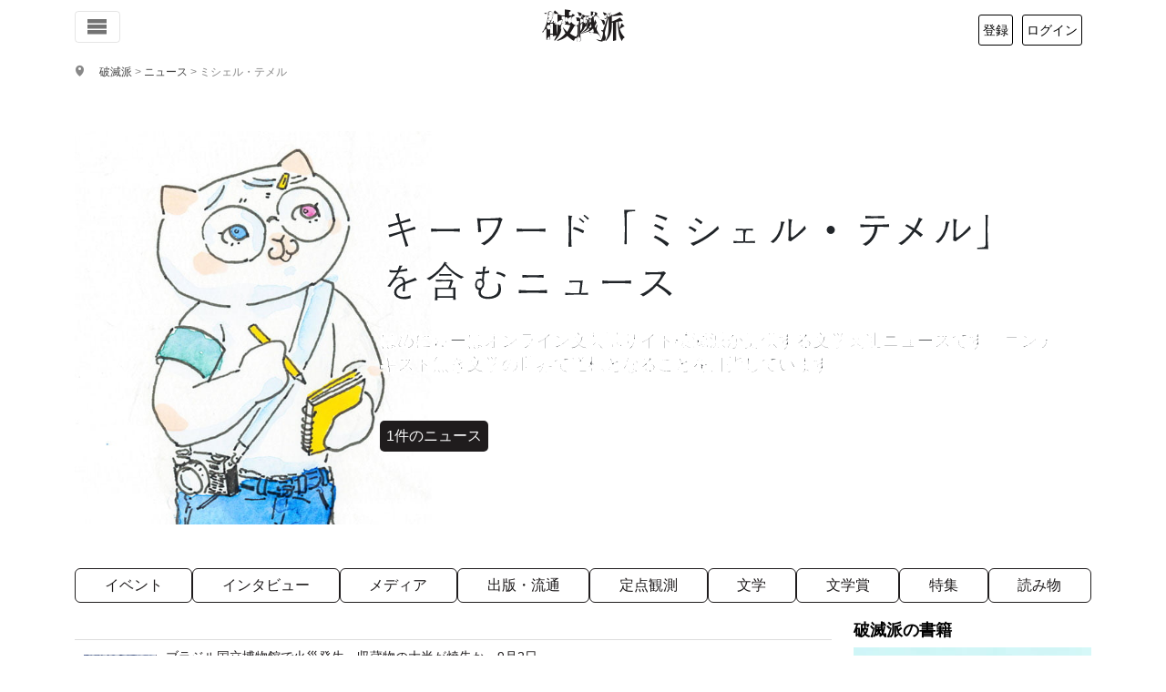

--- FILE ---
content_type: text/html; charset=UTF-8
request_url: https://hametuha.com/news/nouns/%E3%83%9F%E3%82%B7%E3%82%A7%E3%83%AB%E3%83%BB%E3%83%86%E3%83%A1%E3%83%AB/
body_size: 18924
content:
<!DOCTYPE html>
<html lang="ja">
<!--<![endif]-->
<head prefix="og: http://ogp.me/ns# fb: http://ogp.me/ns/fb# article: http://ogp.me/ns/article#">
	<meta charset="UTF-8"/>
	<meta name='robots' content='max-image-preview:large' />
<title>キーワード「ミシェル・テメル」を含むニュース | タグ（固有名詞） | 破滅派</title>
<meta name="description" content="" />
<!-- OGP -->
<meta property="og:title" content="キーワード「ミシェル・テメル」を含むニュース | タグ（固有名詞） | 破滅派"/>
<meta property="og:url" content="https://hametuha.com/news/nouns/%e3%83%9f%e3%82%b7%e3%82%a7%e3%83%ab%e3%83%bb%e3%83%86%e3%83%a1%e3%83%ab/" />
<meta property="og:image" content="https://hametuha.com/wp-content/themes/hametuha/assets/img/ogp/hamenew-ogp.png?201608" />
<meta property="og:description" content="" />
<meta property="og:type" content="article" />

<meta property="article:publisher" content="https://www.facebook.com/hametuha.inc" />
<meta property="og:site_name" content="破滅派｜オンライン文芸誌" />
<meta property="og:locale" content="ja_jp" />
<meta property="fb:admins" content="1034317368" />
<meta property="fb:app_id" content="196054397143922" />
<meta property="fb:pages" content="196103120449777,112969535414323" />
<!-- twitter cards --><meta name="twitter:card" content="summary" /><meta name="twitter:site" content="@hametuha" /><meta name="twitter:domain" content="hametuha.com" /><meta name="twitter:creator" content="@hametuha" /><meta name="twitter:title" content="キーワード「ミシェル・テメル」を含むニュース | タグ（固有名詞） | 破滅派" /><meta name="twitter:desc" content="" /><meta name="twitter:image" content="https://hametuha.com/wp-content/themes/hametuha/assets/img/ogp/hamenew-ogp.png?201608" /><link rel="canonical" href="https://hametuha.com/news/nouns/%e3%83%9f%e3%82%b7%e3%82%a7%e3%83%ab%e3%83%bb%e3%83%86%e3%83%a1%e3%83%ab/" /><link rel="next" href="https://hametuha.com/news/nouns/%E3%83%9F%E3%82%B7%E3%82%A7%E3%83%AB%E3%83%BB%E3%83%86%E3%83%A1%E3%83%AB/page/2/" />	<meta name="viewport" content="width=device-width,initial-scale=1.0" />
	<script async src="//pagead2.googlesyndication.com/pagead/js/adsbygoogle.js"></script>
<script>
  (adsbygoogle = window.adsbygoogle || []).push({
    google_ad_client: "ca-pub-0087037684083564",
    enable_page_level_ads: true
  });
</script><link rel='dns-prefetch' href='//www.google.com' />
<link rel="alternate" type="application/rss+xml" title="破滅派 &raquo; ミシェル・テメル タグ（固有名詞） のフィード" href="https://hametuha.com/news/nouns/%e3%83%9f%e3%82%b7%e3%82%a7%e3%83%ab%e3%83%bb%e3%83%86%e3%83%a1%e3%83%ab/feed/" />
<link rel='stylesheet' id='wp-block-library-css' href='https://hametuha.com/wp-includes/css/dist/block-library/style.min.css?ver=6.8.3' type='text/css' media='all' />
<style id='classic-theme-styles-inline-css' type='text/css'>
/*! This file is auto-generated */
.wp-block-button__link{color:#fff;background-color:#32373c;border-radius:9999px;box-shadow:none;text-decoration:none;padding:calc(.667em + 2px) calc(1.333em + 2px);font-size:1.125em}.wp-block-file__button{background:#32373c;color:#fff;text-decoration:none}
</style>
<link rel='stylesheet' id='hamail-block-table-view-css' href='https://hametuha.com/wp-content/plugins/hamail/assets/css/hamail-block-table-view.css?ver=c8bcc863ea58434a48df679e83cfaeb5' type='text/css' media='all' />
<link rel='stylesheet' id='nlmg-resign-block-css' href='https://hametuha.com/wp-content/plugins/never-let-me-go/dist/css/blocks/resign-block.css?ver=e1bd232389667b951c520d8cffd31702' type='text/css' media='screen' />
<style id='global-styles-inline-css' type='text/css'>
:root{--wp--preset--aspect-ratio--square: 1;--wp--preset--aspect-ratio--4-3: 4/3;--wp--preset--aspect-ratio--3-4: 3/4;--wp--preset--aspect-ratio--3-2: 3/2;--wp--preset--aspect-ratio--2-3: 2/3;--wp--preset--aspect-ratio--16-9: 16/9;--wp--preset--aspect-ratio--9-16: 9/16;--wp--preset--color--black: #000000;--wp--preset--color--cyan-bluish-gray: #abb8c3;--wp--preset--color--white: #ffffff;--wp--preset--color--pale-pink: #f78da7;--wp--preset--color--vivid-red: #cf2e2e;--wp--preset--color--luminous-vivid-orange: #ff6900;--wp--preset--color--luminous-vivid-amber: #fcb900;--wp--preset--color--light-green-cyan: #7bdcb5;--wp--preset--color--vivid-green-cyan: #00d084;--wp--preset--color--pale-cyan-blue: #8ed1fc;--wp--preset--color--vivid-cyan-blue: #0693e3;--wp--preset--color--vivid-purple: #9b51e0;--wp--preset--gradient--vivid-cyan-blue-to-vivid-purple: linear-gradient(135deg,rgba(6,147,227,1) 0%,rgb(155,81,224) 100%);--wp--preset--gradient--light-green-cyan-to-vivid-green-cyan: linear-gradient(135deg,rgb(122,220,180) 0%,rgb(0,208,130) 100%);--wp--preset--gradient--luminous-vivid-amber-to-luminous-vivid-orange: linear-gradient(135deg,rgba(252,185,0,1) 0%,rgba(255,105,0,1) 100%);--wp--preset--gradient--luminous-vivid-orange-to-vivid-red: linear-gradient(135deg,rgba(255,105,0,1) 0%,rgb(207,46,46) 100%);--wp--preset--gradient--very-light-gray-to-cyan-bluish-gray: linear-gradient(135deg,rgb(238,238,238) 0%,rgb(169,184,195) 100%);--wp--preset--gradient--cool-to-warm-spectrum: linear-gradient(135deg,rgb(74,234,220) 0%,rgb(151,120,209) 20%,rgb(207,42,186) 40%,rgb(238,44,130) 60%,rgb(251,105,98) 80%,rgb(254,248,76) 100%);--wp--preset--gradient--blush-light-purple: linear-gradient(135deg,rgb(255,206,236) 0%,rgb(152,150,240) 100%);--wp--preset--gradient--blush-bordeaux: linear-gradient(135deg,rgb(254,205,165) 0%,rgb(254,45,45) 50%,rgb(107,0,62) 100%);--wp--preset--gradient--luminous-dusk: linear-gradient(135deg,rgb(255,203,112) 0%,rgb(199,81,192) 50%,rgb(65,88,208) 100%);--wp--preset--gradient--pale-ocean: linear-gradient(135deg,rgb(255,245,203) 0%,rgb(182,227,212) 50%,rgb(51,167,181) 100%);--wp--preset--gradient--electric-grass: linear-gradient(135deg,rgb(202,248,128) 0%,rgb(113,206,126) 100%);--wp--preset--gradient--midnight: linear-gradient(135deg,rgb(2,3,129) 0%,rgb(40,116,252) 100%);--wp--preset--font-size--small: 13px;--wp--preset--font-size--medium: 20px;--wp--preset--font-size--large: 36px;--wp--preset--font-size--x-large: 42px;--wp--preset--spacing--20: 0.44rem;--wp--preset--spacing--30: 0.67rem;--wp--preset--spacing--40: 1rem;--wp--preset--spacing--50: 1.5rem;--wp--preset--spacing--60: 2.25rem;--wp--preset--spacing--70: 3.38rem;--wp--preset--spacing--80: 5.06rem;--wp--preset--shadow--natural: 6px 6px 9px rgba(0, 0, 0, 0.2);--wp--preset--shadow--deep: 12px 12px 50px rgba(0, 0, 0, 0.4);--wp--preset--shadow--sharp: 6px 6px 0px rgba(0, 0, 0, 0.2);--wp--preset--shadow--outlined: 6px 6px 0px -3px rgba(255, 255, 255, 1), 6px 6px rgba(0, 0, 0, 1);--wp--preset--shadow--crisp: 6px 6px 0px rgba(0, 0, 0, 1);}:where(.is-layout-flex){gap: 0.5em;}:where(.is-layout-grid){gap: 0.5em;}body .is-layout-flex{display: flex;}.is-layout-flex{flex-wrap: wrap;align-items: center;}.is-layout-flex > :is(*, div){margin: 0;}body .is-layout-grid{display: grid;}.is-layout-grid > :is(*, div){margin: 0;}:where(.wp-block-columns.is-layout-flex){gap: 2em;}:where(.wp-block-columns.is-layout-grid){gap: 2em;}:where(.wp-block-post-template.is-layout-flex){gap: 1.25em;}:where(.wp-block-post-template.is-layout-grid){gap: 1.25em;}.has-black-color{color: var(--wp--preset--color--black) !important;}.has-cyan-bluish-gray-color{color: var(--wp--preset--color--cyan-bluish-gray) !important;}.has-white-color{color: var(--wp--preset--color--white) !important;}.has-pale-pink-color{color: var(--wp--preset--color--pale-pink) !important;}.has-vivid-red-color{color: var(--wp--preset--color--vivid-red) !important;}.has-luminous-vivid-orange-color{color: var(--wp--preset--color--luminous-vivid-orange) !important;}.has-luminous-vivid-amber-color{color: var(--wp--preset--color--luminous-vivid-amber) !important;}.has-light-green-cyan-color{color: var(--wp--preset--color--light-green-cyan) !important;}.has-vivid-green-cyan-color{color: var(--wp--preset--color--vivid-green-cyan) !important;}.has-pale-cyan-blue-color{color: var(--wp--preset--color--pale-cyan-blue) !important;}.has-vivid-cyan-blue-color{color: var(--wp--preset--color--vivid-cyan-blue) !important;}.has-vivid-purple-color{color: var(--wp--preset--color--vivid-purple) !important;}.has-black-background-color{background-color: var(--wp--preset--color--black) !important;}.has-cyan-bluish-gray-background-color{background-color: var(--wp--preset--color--cyan-bluish-gray) !important;}.has-white-background-color{background-color: var(--wp--preset--color--white) !important;}.has-pale-pink-background-color{background-color: var(--wp--preset--color--pale-pink) !important;}.has-vivid-red-background-color{background-color: var(--wp--preset--color--vivid-red) !important;}.has-luminous-vivid-orange-background-color{background-color: var(--wp--preset--color--luminous-vivid-orange) !important;}.has-luminous-vivid-amber-background-color{background-color: var(--wp--preset--color--luminous-vivid-amber) !important;}.has-light-green-cyan-background-color{background-color: var(--wp--preset--color--light-green-cyan) !important;}.has-vivid-green-cyan-background-color{background-color: var(--wp--preset--color--vivid-green-cyan) !important;}.has-pale-cyan-blue-background-color{background-color: var(--wp--preset--color--pale-cyan-blue) !important;}.has-vivid-cyan-blue-background-color{background-color: var(--wp--preset--color--vivid-cyan-blue) !important;}.has-vivid-purple-background-color{background-color: var(--wp--preset--color--vivid-purple) !important;}.has-black-border-color{border-color: var(--wp--preset--color--black) !important;}.has-cyan-bluish-gray-border-color{border-color: var(--wp--preset--color--cyan-bluish-gray) !important;}.has-white-border-color{border-color: var(--wp--preset--color--white) !important;}.has-pale-pink-border-color{border-color: var(--wp--preset--color--pale-pink) !important;}.has-vivid-red-border-color{border-color: var(--wp--preset--color--vivid-red) !important;}.has-luminous-vivid-orange-border-color{border-color: var(--wp--preset--color--luminous-vivid-orange) !important;}.has-luminous-vivid-amber-border-color{border-color: var(--wp--preset--color--luminous-vivid-amber) !important;}.has-light-green-cyan-border-color{border-color: var(--wp--preset--color--light-green-cyan) !important;}.has-vivid-green-cyan-border-color{border-color: var(--wp--preset--color--vivid-green-cyan) !important;}.has-pale-cyan-blue-border-color{border-color: var(--wp--preset--color--pale-cyan-blue) !important;}.has-vivid-cyan-blue-border-color{border-color: var(--wp--preset--color--vivid-cyan-blue) !important;}.has-vivid-purple-border-color{border-color: var(--wp--preset--color--vivid-purple) !important;}.has-vivid-cyan-blue-to-vivid-purple-gradient-background{background: var(--wp--preset--gradient--vivid-cyan-blue-to-vivid-purple) !important;}.has-light-green-cyan-to-vivid-green-cyan-gradient-background{background: var(--wp--preset--gradient--light-green-cyan-to-vivid-green-cyan) !important;}.has-luminous-vivid-amber-to-luminous-vivid-orange-gradient-background{background: var(--wp--preset--gradient--luminous-vivid-amber-to-luminous-vivid-orange) !important;}.has-luminous-vivid-orange-to-vivid-red-gradient-background{background: var(--wp--preset--gradient--luminous-vivid-orange-to-vivid-red) !important;}.has-very-light-gray-to-cyan-bluish-gray-gradient-background{background: var(--wp--preset--gradient--very-light-gray-to-cyan-bluish-gray) !important;}.has-cool-to-warm-spectrum-gradient-background{background: var(--wp--preset--gradient--cool-to-warm-spectrum) !important;}.has-blush-light-purple-gradient-background{background: var(--wp--preset--gradient--blush-light-purple) !important;}.has-blush-bordeaux-gradient-background{background: var(--wp--preset--gradient--blush-bordeaux) !important;}.has-luminous-dusk-gradient-background{background: var(--wp--preset--gradient--luminous-dusk) !important;}.has-pale-ocean-gradient-background{background: var(--wp--preset--gradient--pale-ocean) !important;}.has-electric-grass-gradient-background{background: var(--wp--preset--gradient--electric-grass) !important;}.has-midnight-gradient-background{background: var(--wp--preset--gradient--midnight) !important;}.has-small-font-size{font-size: var(--wp--preset--font-size--small) !important;}.has-medium-font-size{font-size: var(--wp--preset--font-size--medium) !important;}.has-large-font-size{font-size: var(--wp--preset--font-size--large) !important;}.has-x-large-font-size{font-size: var(--wp--preset--font-size--x-large) !important;}
:where(.wp-block-post-template.is-layout-flex){gap: 1.25em;}:where(.wp-block-post-template.is-layout-grid){gap: 1.25em;}
:where(.wp-block-columns.is-layout-flex){gap: 2em;}:where(.wp-block-columns.is-layout-grid){gap: 2em;}
:root :where(.wp-block-pullquote){font-size: 1.5em;line-height: 1.6;}
</style>
<link rel='stylesheet' id='anyway-feedback-css' href='https://hametuha.com/wp-content/plugins/anyway-feedback/dist/css/afb-style.css?ver=1.1.0' type='text/css' media='screen' />
<link rel='stylesheet' id='ligature-symbols-css' href='https://hametuha.com/wp-content/plugins/gianism/assets/css/lsf.css?ver=2.11' type='text/css' media='all' />
<link rel='stylesheet' id='gianism-css' href='https://hametuha.com/wp-content/plugins/gianism/assets/css/gianism-style.css?ver=5.3.0' type='text/css' media='all' />
<link rel='stylesheet' id='hameslack-gianism-css' href='https://hametuha.com/wp-content/plugins/hameslack/dist/css/gianism.css?ver=2.1.0' type='text/css' media='all' />
<link rel='stylesheet' id='wp-hamazon-css' href='https://hametuha.com/wp-content/plugins/wp-hamazon/assets/css/hamazon.css?ver=5.2.0' type='text/css' media='all' />
<link rel='stylesheet' id='font-awesome-css' href='https://use.fontawesome.com/releases/v5.6.3/css/all.css?ver=5.6.3' type='text/css' media='all' integrity='sha384-UHRtZLI+pbxtHCWp1t77Bi1L4ZtiqrqD80Kn4Z8NTSRyMA2Fd33n5dQ8lWUE00s/' crossorigin='anonymous' />
<link rel='stylesheet' id='hametuha-app-css' href='https://hametuha.com/wp-content/themes/hametuha/assets/css/app.css?ver=v2025.12.31.0044' type='text/css' media='all' />
<script type="text/javascript" id="cookie-tasting-js-extra">
/* <![CDATA[ */
var CookieTasting = {"interval":"300","name":"name","updated":"last_updated","guest":"Guest","nonce_ep":"https:\/\/hametuha.com\/wp-json\/cookie\/v1\/nonce","debug":""};
/* ]]> */
</script>
<script type="text/javascript" src="https://hametuha.com/wp-content/plugins/cookie-tasting/assets/js/cookie.js?ver=1.0.11" id="cookie-tasting-js"></script>
<script type="text/javascript" src="//webfont.fontplus.jp/accessor/script/fontplus.js?xnZANi~MEp8%3D&amp;aa=1&amp;chws=1" id="font-plus-js"></script>
<link rel="https://api.w.org/" href="https://hametuha.com/wp-json/" /><link rel="alternate" title="JSON" type="application/json" href="https://hametuha.com/wp-json/wp/v2/nouns/3294" /><link rel="EditURI" type="application/rsd+xml" title="RSD" href="https://hametuha.com/xmlrpc.php?rsd" />
<meta name="generator" content="WordPress 6.8.3" />
		<script type="text/javascript">
				(function(c,l,a,r,i,t,y){
					c[a]=c[a]||function(){(c[a].q=c[a].q||[]).push(arguments)};t=l.createElement(r);t.async=1;
					t.src="https://www.clarity.ms/tag/"+i+"?ref=wordpress";y=l.getElementsByTagName(r)[0];y.parentNode.insertBefore(t,y);
				})(window, document, "clarity", "script", "uunkgnmvvo");
		</script>
		<style id='hashboard-dynamic-colors'>
:root {
  --hb-primary: #1F1C1D;
  --hb-primary-rgb: 31, 28, 29;
  --hb-primary-darker-10: #1b191a;
  --hb-primary-darker-20: #181617;
  --hb-secondary: #949395;
  --hb-secondary-rgb: 148, 147, 149;
  --hb-success: #7fae49;
  --hb-success-rgb: 127, 174, 73;
  --hb-success-darker-10: #729c41;
  --hb-success-darker-20: #658b3a;
  --hb-danger: #f44336;
  --hb-danger-rgb: 244, 67, 54;
  --hb-danger-darker-10: #db3c30;
  --hb-danger-darker-20: #c3352b;
  --hb-warning: #F5AC37;
  --hb-warning-rgb: 245, 172, 55;
  --hb-warning-darker-10: #dc9a31;
  --hb-warning-darker-20: #c4892c;
  --hb-yellow: #F5AC37;
  --hb-yellow-rgb: 245, 172, 55;
  --hb-brown: #594324;
  --hb-brown-rgb: 89, 67, 36;
  --hb-red: #f44336;
  --hb-red-rgb: 244, 67, 54;
  --hb-blue: #176B86;
  --hb-blue-rgb: 23, 107, 134;
  --hb-green: #7fae49;
  --hb-green-rgb: 127, 174, 73;
}
</style>
	<link rel="shortcut icon" href="https://hametuha.com/wp-content/themes/hametuha/assets/img/favicon.ico"/>
			<!-- Google tag (gtag.js) -->
		<script async src="https://www.googletagmanager.com/gtag/js?id=G-GX6ZTNEEW8"></script>
		<script>
		(function() {
			window.dataLayer = window.dataLayer || [];

			function gtag() {
				dataLayer.push( arguments );
			}

			gtag( 'js', new Date() );
			// Setup config.
			var config = {
				link_attribution: true
			};
			// Custom dimensions.
			var customMap = {};
			// User properties.
			var userProperties = {};
			try {
				// Set user id.
				var uid = CookieTasting.get( 'uuid' );
				gtag( 'set', {
					user_id: uid
				} );
				customMap[ 'dimension5' ] = 'user_id';
				userProperties.client_id = uid;
			} catch ( err ) {
			}
			userProperties.user_type="anonymous";			if ( Object.keys( userProperties ).length > 0 ) {
				config.user_properties = userProperties;
			}
			customMap["dimension4"] = "page_type";config["page_type"] = "public";			if ( 0 < Object.keys( customMap ).length ) {
				config.custom_map = customMap;
			}
						gtag( 'config', 'G-GX6ZTNEEW8', config );
		})()
		</script>
		<link rel="icon" href="https://hametuha.com/wp-content/uploads/2018/05/cropped-ha_logo_revised-32x32.png" sizes="32x32" />
<link rel="icon" href="https://hametuha.com/wp-content/uploads/2018/05/cropped-ha_logo_revised-192x192.png" sizes="192x192" />
<link rel="apple-touch-icon" href="https://hametuha.com/wp-content/uploads/2018/05/cropped-ha_logo_revised-180x180.png" />
<meta name="msapplication-TileImage" content="https://hametuha.com/wp-content/uploads/2018/05/cropped-ha_logo_revised-270x270.png" />
</head>
<body
 itemscope itemtype="http://schema.org/WebPage"class="archive tax-nouns term-3294 wp-theme-hametuha">
<!-- Load Facebook SDK for JavaScript -->
<div id="fb-root"></div>
<div id="whole-body">
<header id="header" class="navbar navbar-expand-lg navbar-light fixed-top" role="navigation">
	<div class="container d-flex justify-content-between align-items-center">
		<!-- Toggle buttons (left side) -->
		<div class="d-flex justify-content-start">
			<button class="navbar-toggler d-inline-block" type="button" data-bs-toggle="offcanvas" data-bs-target="#header-navigation"
				aria-controls="header-navigation" aria-expanded="false" aria-label="Toggle navigation">
				<i class="icon-menu6"></i>
			</button>

					</div>

		<!-- Logo (center) -->
		<a class="navbar-brand logo" rel="home" href="https://hametuha.com/">
			<i class="icon-hametuha"></i><span>破滅派</span>
		</a>

		<!-- User info (right side) -->
		<div id="user-info"></div>

	</div><!-- .container -->
</header>

<!-- Offcanvas Navigation Menu -->
<div class="offcanvas offcanvas-start" tabindex="-1" id="header-navigation" aria-labelledby="header-navigationLabel">
	<div class="offcanvas-header">
	<h5 class="offcanvas-title" id="header-navigationLabel">メニュー</h5>
	<button type="button" class="btn-close" data-bs-dismiss="offcanvas" aria-label="Close"></button>
</div>
<div class="offcanvas-body">
	<nav class="navbar-nav flex-column">
		<ul class="nav flex-column">
			<li class="nav-item">
				<a class="nav-link" rel="home" href="https://hametuha.com">
					<i class="icon-home"></i> ホーム
				</a>
			</li>
			<li class="nav-item">
				<div class="nav-link-group d-flex justify-content-between align-items-center">
					<a class="nav-link flex-grow-1" href="https://hametuha.com/news/">
						<i class="icon-newspaper"></i> 文学ニュース
					</a>
					<button class="btn btn-sm btn-link nav-toggle" data-bs-toggle="collapse" data-bs-target="#newsSubmenu" aria-expanded="false">
						<i class="icon-arrow-up close"></i>
						<i class="icon-plus open"></i>
					</button>
				</div>
				<ul class="collapse nav flex-column ps-3" id="newsSubmenu">
											<li class="nav-item">
							<a class="nav-link" href="https://hametuha.com/news/genre/event/%e3%82%a2%e3%83%b3%e3%82%b1%e3%83%bc%e3%83%88/">
								アンケート <small
									class="text-muted">1</small>
							</a>
						</li>
											<li class="nav-item">
							<a class="nav-link" href="https://hametuha.com/news/genre/event/">
								イベント <small
									class="text-muted">28</small>
							</a>
						</li>
											<li class="nav-item">
							<a class="nav-link" href="https://hametuha.com/news/genre/interview/">
								インタビュー <small
									class="text-muted">10</small>
							</a>
						</li>
											<li class="nav-item">
							<a class="nav-link" href="https://hametuha.com/news/genre/event/online-event/">
								オンラインイベント <small
									class="text-muted">305</small>
							</a>
						</li>
											<li class="nav-item">
							<a class="nav-link" href="https://hametuha.com/news/genre/reading/column/">
								コラム <small
									class="text-muted">4</small>
							</a>
						</li>
											<li class="nav-item">
							<a class="nav-link" href="https://hametuha.com/news/genre/publishing/tech/">
								テクノロジー <small
									class="text-muted">177</small>
							</a>
						</li>
											<li class="nav-item">
							<a class="nav-link" href="https://hametuha.com/news/genre/media/tv/">
								テレビ・YouTube <small
									class="text-muted">23</small>
							</a>
						</li>
											<li class="nav-item">
							<a class="nav-link" href="https://hametuha.com/news/genre/media/">
								メディア <small
									class="text-muted">62</small>
							</a>
						</li>
											<li class="nav-item">
							<a class="nav-link" href="https://hametuha.com/news/genre/media/radio/">
								ラジオ・ポッドキャスト <small
									class="text-muted">23</small>
							</a>
						</li>
											<li class="nav-item">
							<a class="nav-link" href="https://hametuha.com/news/genre/event/real-event/">
								リアルイベント <small
									class="text-muted">1,001</small>
							</a>
						</li>
											<li class="nav-item">
							<a class="nav-link" href="https://hametuha.com/news/genre/media/little-press/">
								リトルプレス <small
									class="text-muted">33</small>
							</a>
						</li>
											<li class="nav-item">
							<a class="nav-link" href="https://hametuha.com/news/genre/reading/reportage/">
								ルポ <small
									class="text-muted">16</small>
							</a>
						</li>
											<li class="nav-item">
							<a class="nav-link" href="https://hametuha.com/news/genre/event/participate/">
								公募 <small
									class="text-muted">76</small>
							</a>
						</li>
											<li class="nav-item">
							<a class="nav-link" href="https://hametuha.com/news/genre/publishing/">
								出版・流通 <small
									class="text-muted">114</small>
							</a>
						</li>
											<li class="nav-item">
							<a class="nav-link" href="https://hametuha.com/news/genre/seriese/how-to-be-a-publisher/">
								出版社の作り方 <small
									class="text-muted">8</small>
							</a>
						</li>
											<li class="nav-item">
							<a class="nav-link" href="https://hametuha.com/news/genre/publishing/library/">
								図書館 <small
									class="text-muted">106</small>
							</a>
						</li>
											<li class="nav-item">
							<a class="nav-link" href="https://hametuha.com/news/genre/fixed-point/">
								定点観測 <small
									class="text-muted">155</small>
							</a>
						</li>
											<li class="nav-item">
							<a class="nav-link" href="https://hametuha.com/news/genre/literature/">
								文学 <small
									class="text-muted">120</small>
							</a>
						</li>
											<li class="nav-item">
							<a class="nav-link" href="https://hametuha.com/news/genre/%e6%96%87%e5%ad%a6%e8%b3%9e/">
								文学賞 <small
									class="text-muted">3</small>
							</a>
						</li>
											<li class="nav-item">
							<a class="nav-link" href="https://hametuha.com/news/genre/event/prize/">
								文学賞 <small
									class="text-muted">342</small>
							</a>
						</li>
											<li class="nav-item">
							<a class="nav-link" href="https://hametuha.com/news/genre/literature/japanese-literature/">
								日本文学 <small
									class="text-muted">781</small>
							</a>
						</li>
											<li class="nav-item">
							<a class="nav-link" href="https://hametuha.com/news/genre/media/movie/">
								映画 <small
									class="text-muted">48</small>
							</a>
						</li>
											<li class="nav-item">
							<a class="nav-link" href="https://hametuha.com/news/genre/publishing/book-store/">
								書店 <small
									class="text-muted">141</small>
							</a>
						</li>
											<li class="nav-item">
							<a class="nav-link" href="https://hametuha.com/news/genre/reading/book-review/">
								書評 <small
									class="text-muted">10</small>
							</a>
						</li>
											<li class="nav-item">
							<a class="nav-link" href="https://hametuha.com/news/genre/publishing/logistics/">
								流通 <small
									class="text-muted">507</small>
							</a>
						</li>
											<li class="nav-item">
							<a class="nav-link" href="https://hametuha.com/news/genre/literature/foreign-literature/">
								海外文学 <small
									class="text-muted">244</small>
							</a>
						</li>
											<li class="nav-item">
							<a class="nav-link" href="https://hametuha.com/news/genre/seriese/">
								特集 <small
									class="text-muted">0</small>
							</a>
						</li>
											<li class="nav-item">
							<a class="nav-link" href="https://hametuha.com/news/genre/reading/">
								読み物 <small
									class="text-muted">0</small>
							</a>
						</li>
											<li class="nav-item">
							<a class="nav-link" href="https://hametuha.com/news/genre/media/magazine/">
								雑誌・書籍 <small
									class="text-muted">689</small>
							</a>
						</li>
									</ul>
			</li>

			<li class="nav-item">
				<hr class="dropdown-divider">
			</li>

			<li class="nav-item"><span class="nav-link text-muted">作品</span></li>

			<li class="nav-item">
				<div class="nav-link-group d-flex justify-content-between align-items-center">
					<a class="nav-link flex-grow-1" href="https://hametuha.com/latest/">
						すべての作品
					</a>
					<button class="btn btn-sm btn-link nav-toggle" data-bs-toggle="collapse" data-bs-target="#worksSubmenu" aria-expanded="false">
						<i class="icon-arrow-up close"></i>
						<i class="icon-plus open"></i>
					</button>
				</div>
				<ul class="collapse nav flex-column ps-3" id="worksSubmenu">
											<li class="nav-item">
							<a class="nav-link" href="https://hametuha.com/genre/essaie/">
								エセー								<small class="text-muted">674									作品</small>
							</a>
						</li>
											<li class="nav-item">
							<a class="nav-link" href="https://hametuha.com/genre/repo/">
								ルポ・ノンフィクション								<small class="text-muted">59									作品</small>
							</a>
						</li>
											<li class="nav-item">
							<a class="nav-link" href="https://hametuha.com/genre/dialogue/">
								対談など								<small class="text-muted">13									作品</small>
							</a>
						</li>
											<li class="nav-item">
							<a class="nav-link" href="https://hametuha.com/genre/novel/">
								小説								<small class="text-muted">3,297									作品</small>
							</a>
						</li>
											<li class="nav-item">
							<a class="nav-link" href="https://hametuha.com/genre/drama/">
								戯曲・脚本								<small class="text-muted">24									作品</small>
							</a>
						</li>
											<li class="nav-item">
							<a class="nav-link" href="https://hametuha.com/genre/etude/">
								評論・批評								<small class="text-muted">47									作品</small>
							</a>
						</li>
											<li class="nav-item">
							<a class="nav-link" href="https://hametuha.com/genre/poeme/">
								詩								<small class="text-muted">510									作品</small>
							</a>
						</li>
										<li class="nav-item">
						<a class="nav-link d-flex justify-content-between align-items-center" href="#genreSubmenu" data-bs-toggle="collapse" aria-expanded="false">
							<span>ジャンル</span>
							<i class="icon-arrow-up close"></i>
							<i class="icon-plus open"></i>
						</a>
						<ul class="collapse nav flex-column ps-3" id="genreSubmenu">
															<li class="nav-item">
									<a class="nav-link" href="https://hametuha.com/keyword/bl/">
										BL										<small class="text-muted">99											件</small>
									</a>
								</li>
															<li class="nav-item">
									<a class="nav-link" href="https://hametuha.com/keyword/sf/">
										SF										<small class="text-muted">452											件</small>
									</a>
								</li>
															<li class="nav-item">
									<a class="nav-link" href="https://hametuha.com/keyword/suspense/">
										サスペンス										<small class="text-muted">328											件</small>
									</a>
								</li>
															<li class="nav-item">
									<a class="nav-link" href="https://hametuha.com/keyword/%e3%83%89%e3%82%ad%e3%83%a5%e3%83%a1%e3%83%b3%e3%82%bf%e3%83%aa%e3%83%bc/">
										ドキュメンタリー										<small class="text-muted">102											件</small>
									</a>
								</li>
															<li class="nav-item">
									<a class="nav-link" href="https://hametuha.com/keyword/hard-boiled/">
										ハードボイルド										<small class="text-muted">101											件</small>
									</a>
								</li>
															<li class="nav-item">
									<a class="nav-link" href="https://hametuha.com/keyword/fantasy/">
										ファンタジー										<small class="text-muted">327											件</small>
									</a>
								</li>
															<li class="nav-item">
									<a class="nav-link" href="https://hametuha.com/keyword/horror/">
										ホラー										<small class="text-muted">260											件</small>
									</a>
								</li>
															<li class="nav-item">
									<a class="nav-link" href="https://hametuha.com/keyword/mystery/">
										ミステリー										<small class="text-muted">489											件</small>
									</a>
								</li>
															<li class="nav-item">
									<a class="nav-link" href="https://hametuha.com/keyword/meta-fiction/">
										メタフィクション										<small class="text-muted">113											件</small>
									</a>
								</li>
															<li class="nav-item">
									<a class="nav-link" href="https://hametuha.com/keyword/humor/">
										ユーモア										<small class="text-muted">365											件</small>
									</a>
								</li>
															<li class="nav-item">
									<a class="nav-link" href="https://hametuha.com/keyword/%e3%83%a9%e3%82%a4%e3%83%88%e3%83%8e%e3%83%99%e3%83%ab/">
										ライトノベル										<small class="text-muted">73											件</small>
									</a>
								</li>
															<li class="nav-item">
									<a class="nav-link" href="https://hametuha.com/keyword/%e3%83%aa%e3%82%a2%e3%83%aa%e3%82%ba%e3%83%a0%e6%96%87%e5%ad%a6/">
										リアリズム文学										<small class="text-muted">275											件</small>
									</a>
								</li>
															<li class="nav-item">
									<a class="nav-link" href="https://hametuha.com/keyword/philosophie/">
										哲学										<small class="text-muted">158											件</small>
									</a>
								</li>
															<li class="nav-item">
									<a class="nav-link" href="https://hametuha.com/keyword/%e5%ad%a6%e5%9c%92%e3%83%a2%e3%83%8e/">
										学園モノ										<small class="text-muted">53											件</small>
									</a>
								</li>
															<li class="nav-item">
									<a class="nav-link" href="https://hametuha.com/keyword/porn/">
										官能										<small class="text-muted">128											件</small>
									</a>
								</li>
															<li class="nav-item">
									<a class="nav-link" href="https://hametuha.com/keyword/%e5%af%be%e8%ab%87/">
										対談										<small class="text-muted">11											件</small>
									</a>
								</li>
															<li class="nav-item">
									<a class="nav-link" href="https://hametuha.com/keyword/%e6%95%a3%e6%96%87/">
										散文										<small class="text-muted">193											件</small>
									</a>
								</li>
															<li class="nav-item">
									<a class="nav-link" href="https://hametuha.com/keyword/%e6%95%a3%e6%96%87%e8%a9%a9/">
										散文詩										<small class="text-muted">170											件</small>
									</a>
								</li>
															<li class="nav-item">
									<a class="nav-link" href="https://hametuha.com/keyword/%e6%96%87%e8%8a%b8%e8%a9%95%e8%ab%96/">
										文芸評論										<small class="text-muted">47											件</small>
									</a>
								</li>
															<li class="nav-item">
									<a class="nav-link" href="https://hametuha.com/keyword/%e6%9b%b8%e7%b0%a1%e4%bd%93%e5%b0%8f%e8%aa%ac/">
										書簡体小説										<small class="text-muted">8											件</small>
									</a>
								</li>
															<li class="nav-item">
									<a class="nav-link" href="https://hametuha.com/keyword/book-review/">
										書評										<small class="text-muted">37											件</small>
									</a>
								</li>
															<li class="nav-item">
									<a class="nav-link" href="https://hametuha.com/keyword/%e6%ad%b4%e5%8f%b2/">
										歴史物										<small class="text-muted">12											件</small>
									</a>
								</li>
															<li class="nav-item">
									<a class="nav-link" href="https://hametuha.com/keyword/ich-roman/">
										私小説										<small class="text-muted">349											件</small>
									</a>
								</li>
															<li class="nav-item">
									<a class="nav-link" href="https://hametuha.com/keyword/pure-literature/">
										純文学										<small class="text-muted">949											件</small>
									</a>
								</li>
															<li class="nav-item">
									<a class="nav-link" href="https://hametuha.com/keyword/self-enlightment/">
										自己啓発										<small class="text-muted">69											件</small>
									</a>
								</li>
															<li class="nav-item">
									<a class="nav-link" href="https://hametuha.com/keyword/%e8%87%aa%e7%94%b1%e8%a9%a9/">
										自由詩										<small class="text-muted">312											件</small>
									</a>
								</li>
													</ul>
					</li>
				</ul>
			</li>
			<li class="nav-item">
				<a class="nav-link" href="https://hametuha.com/kdp/">
					<i class="icon-amazon"></i> Kindle電子書籍
				</a>
			</li>
			<li class="nav-item">
				<a class="nav-link" href="https://hametuha.com/series/">
					<i class="icon-stack"></i> 連載
				</a>
			</li>
			<li class="nav-item">
				<hr class="dropdown-divider">
			</li>
			<li class="nav-item"><span class="nav-link text-muted">読者の反応</span></li>
			<li class="nav-item">
				<a class="nav-link" href="https://hametuha.com/ranking/">
					<i class="icon-crown"></i> 厳粛なランキング
				</a>
			</li>
			<li class="nav-item">
				<a class="nav-link" href="https://hametuha.com/recommends/">
					<i class="icon-heart"></i> 編集部おすすめ
				</a>
			</li>
			<li class="nav-item">
				<a class="nav-link" href="https://hametuha.com/lists/">
					<i class="icon-library2"></i> みんなで作るリスト
				</a>
			</li>
			<li class="nav-item">
				<div class="nav-link-group d-flex justify-content-between align-items-center">
					<span class="nav-link flex-grow-1 text-muted">
						<i class="icon-bubble"></i> レビュー
					</span>
					<button class="btn btn-sm btn-link nav-toggle" data-bs-toggle="collapse" data-bs-target="#reviewSubmenu" aria-expanded="false">
						<i class="icon-arrow-up close"></i>
						<i class="icon-plus open"></i>
					</button>
				</div>
				<ul class="collapse nav flex-column ps-3" id="reviewSubmenu">
											<li class="nav-item">
							<a class="nav-link"
								href="https://hametuha.com/reviewed/601/">バカ</a>
						</li>
											<li class="nav-item">
							<a class="nav-link"
								href="https://hametuha.com/reviewed/262/">よくできてる</a>
						</li>
											<li class="nav-item">
							<a class="nav-link"
								href="https://hametuha.com/reviewed/264/">わかりやすい</a>
						</li>
											<li class="nav-item">
							<a class="nav-link"
								href="https://hametuha.com/reviewed/271/">作者を殴りたい</a>
						</li>
											<li class="nav-item">
							<a class="nav-link"
								href="https://hametuha.com/reviewed/270/">作者を褒めたい</a>
						</li>
											<li class="nav-item">
							<a class="nav-link"
								href="https://hametuha.com/reviewed/265/">前衛的</a>
						</li>
											<li class="nav-item">
							<a class="nav-link"
								href="https://hametuha.com/reviewed/269/">死にたくなる</a>
						</li>
											<li class="nav-item">
							<a class="nav-link"
								href="https://hametuha.com/reviewed/266/">泣ける</a>
						</li>
											<li class="nav-item">
							<a class="nav-link"
								href="https://hametuha.com/reviewed/268/">生きたくなる</a>
						</li>
											<li class="nav-item">
							<a class="nav-link"
								href="https://hametuha.com/reviewed/602/">知的</a>
						</li>
											<li class="nav-item">
							<a class="nav-link"
								href="https://hametuha.com/reviewed/263/">破滅してる</a>
						</li>
											<li class="nav-item">
							<a class="nav-link"
								href="https://hametuha.com/reviewed/267/">笑える</a>
						</li>
									</ul>
			</li>
			<li class="nav-item">
				<hr class="dropdown-divider">
			</li>
			<li class="nav-item"><span class="nav-link text-muted">コミュニティ</span></li>

			<li class="nav-item">
				<a class="nav-link" href="https://hametuha.com/authors/">
					<i class="icon-user"></i> 執筆者一覧
				</a>
			</li>
			<li class="nav-item">
				<div class="nav-link-group d-flex justify-content-between align-items-center">
					<a class="nav-link flex-grow-1" href="https://hametuha.com/thread/">
						<i class="icon-stack-list"></i> なんでも掲示板
					</a>
					<button class="btn btn-sm btn-link nav-toggle" data-bs-toggle="collapse" data-bs-target="#threadSubmenu" aria-expanded="false">
						<i class="icon-arrow-up close"></i>
						<i class="icon-plus open"></i>
					</button>
				</div>
									<ul class="collapse nav flex-column ps-3" id="threadSubmenu">
													<li class="nav-item">
								<a class="nav-link" href="https://hametuha.com/topic/life-consulting/">
									人生相談									<small class="text-muted">16										件</small>
								</a>
							</li>
													<li class="nav-item">
								<a class="nav-link" href="https://hametuha.com/topic/misc-questions/">
									疑問・質問									<small class="text-muted">34										件</small>
								</a>
							</li>
													<li class="nav-item">
								<a class="nav-link" href="https://hametuha.com/topic/feature-request/">
									要望・提案									<small class="text-muted">16										件</small>
								</a>
							</li>
													<li class="nav-item">
								<a class="nav-link" href="https://hametuha.com/topic/conversation-piece/">
									雑談									<small class="text-muted">7										件</small>
								</a>
							</li>
											</ul>
							</li>
			<li class="nav-item">
				<a class="nav-link" href="https://hametuha.com/ideas/">
					<i class="icon-lamp"></i> 作品のアイデア
				</a>
			</li>
			<li class="nav-item">
				<a class="nav-link" href="https://hametuha.com/anpi/archives/">
					<i class="icon-thumbs-up"></i> 同人の安否情報
				</a>
			</li>
			<li class="nav-item">
				<a class="nav-link" href="https://hametuha.com/announcement/">
					<i class="icon-bullhorn"></i> 告知
				</a>
			</li>

			<li class="nav-item">
				<hr class="dropdown-divider">
			</li>

			<li class="nav-item">
				<div class="nav-link-group d-flex justify-content-between align-items-center">
					<a class="nav-link flex-grow-1" href="https://hametuha.com/about/">
						<i class="icon-ha"></i> 破滅派とは
					</a>
					<button class="btn btn-sm btn-link nav-toggle" data-bs-toggle="collapse" data-bs-target="#aboutSubmenu" aria-expanded="false">
						<i class="icon-arrow-up close"></i>
						<i class="icon-plus open"></i>
					</button>
				</div>
				<ul class="collapse nav flex-column ps-3" id="aboutSubmenu">
					<li class="nav-item">
						<a class="nav-link" href="https://hametuha.com/inquiry/">
							<i class="icon-envelop"></i> お問い合わせ
						</a>
					</li>
					<li class="nav-item">
						<a class="nav-link" href="https://hametuha.com/sanka/">
							<i class="icon-enter"></i> 参加する
						</a>
					</li>
					<li class="nav-item">
						<a class="nav-link" href="https://hametuha.com/merumaga/">
							<i class="icon-mail"></i> メルマガ購読
						</a>
					</li>
				</ul>
			</li>
			<li class="nav-item">
				<div class="nav-link-group d-flex justify-content-between align-items-center">
					<a class="nav-link flex-grow-1" href="https://hametuha.com/help">
						<i class="icon-question2"></i> ヘルプセンター
					</a>
					<button class="btn btn-sm btn-link nav-toggle" data-bs-toggle="collapse" data-bs-target="#helpSubmenu" aria-expanded="false">
						<i class="icon-arrow-up close"></i>
						<i class="icon-plus open"></i>
					</button>
				</div>
									<ul class="collapse nav flex-column ps-3" id="helpSubmenu">
													<li class="nav-item">
								<a class="nav-link" href="https://hametuha.com/faq-cat/account/">
									アカウントについて
									<small class="text-muted">6										件</small>
								</a>
							</li>
													<li class="nav-item">
								<a class="nav-link" href="https://hametuha.com/faq-cat/news/">
									ニュースについて
									<small class="text-muted">6										件</small>
								</a>
							</li>
													<li class="nav-item">
								<a class="nav-link" href="https://hametuha.com/faq-cat/sharing/">
									共有・宣伝について
									<small class="text-muted">10										件</small>
								</a>
							</li>
													<li class="nav-item">
								<a class="nav-link" href="https://hametuha.com/faq-cat/only-for-authors/">
									同人について
									<small class="text-muted">28										件</small>
								</a>
							</li>
													<li class="nav-item">
								<a class="nav-link" href="https://hametuha.com/faq-cat/add-post/">
									投稿について
									<small class="text-muted">41										件</small>
								</a>
							</li>
													<li class="nav-item">
								<a class="nav-link" href="https://hametuha.com/faq-cat/management/">
									運営について
									<small class="text-muted">18										件</small>
								</a>
							</li>
													<li class="nav-item">
								<a class="nav-link" href="https://hametuha.com/faq-cat/browsing/">
									閲覧について
									<small class="text-muted">9										件</small>
								</a>
							</li>
													<li class="nav-item">
								<a class="nav-link" href="https://hametuha.com/faq-cat/ebook/">
									電子書籍について
									<small class="text-muted">10										件</small>
								</a>
							</li>
											</ul>
							</li>
		</ul>
	</nav>
</div>
</div>
<!-- // .offcanvas -->
	<nav id="breadcrumb" itemscope itemtype="http://schema.org/BreadcrumbList">
		<div class="container">
			<i class="icon-location5"></i>
			<span itemprop="itemListElement" itemscope itemtype="https://schema.org/ListItem"><a itemprop="item" title="破滅派を見る" href="https://hametuha.com" class="home" ><span itemprop="name">破滅派</span></a><meta itemprop="position" content="1"></span> &gt; <span itemprop="itemListElement" itemscope itemtype="https://schema.org/ListItem"><a itemprop="item" title="ニュースへ移動" href="https://hametuha.com/news/" class="archive post-news-archive"><span itemprop="name">ニュース</span></a><meta itemprop="position" content="2"></span> &gt; <span itemprop="itemListElement" itemscope itemtype="https://schema.org/ListItem"><span itemprop="name">ミシェル・テメル</span><meta itemprop="position" content="3"></span>		</div>
	</nav>
<div class="news-eyecatch container">
	<div class="news-eyecatch-text">
		<h1 class="news-eyecatch-title">
			キーワード「ミシェル・テメル」を含むニュース		</h1>
		<div class="news-eyecatch-lead">
			はめにゅーはオンライン文芸誌サイト破滅派が提供する文学関連ニュースです。コンテキスト無き文学の世界で道標となることを目指しています。		</div>
		<div class="news-eyecatch-count mt-5">
			1件のニュース		</div>
	</div>
</div><!-- //.news-eyecatch -->

<div class="container archive mt-5">

	<ul class="news-nav mt-2">
			<li class="news-nav-item">
			<a class="btn btn-block btn-outline-primary" href="https://hametuha.com/news/genre/event/">イベント</a>
		</li>
			<li class="news-nav-item">
			<a class="btn btn-block btn-outline-primary" href="https://hametuha.com/news/genre/interview/">インタビュー</a>
		</li>
			<li class="news-nav-item">
			<a class="btn btn-block btn-outline-primary" href="https://hametuha.com/news/genre/media/">メディア</a>
		</li>
			<li class="news-nav-item">
			<a class="btn btn-block btn-outline-primary" href="https://hametuha.com/news/genre/publishing/">出版・流通</a>
		</li>
			<li class="news-nav-item">
			<a class="btn btn-block btn-outline-primary" href="https://hametuha.com/news/genre/fixed-point/">定点観測</a>
		</li>
			<li class="news-nav-item">
			<a class="btn btn-block btn-outline-primary" href="https://hametuha.com/news/genre/literature/">文学</a>
		</li>
			<li class="news-nav-item">
			<a class="btn btn-block btn-outline-primary" href="https://hametuha.com/news/genre/%e6%96%87%e5%ad%a6%e8%b3%9e/">文学賞</a>
		</li>
			<li class="news-nav-item">
			<a class="btn btn-block btn-outline-primary" href="https://hametuha.com/news/genre/seriese/">特集</a>
		</li>
			<li class="news-nav-item">
			<a class="btn btn-block btn-outline-primary" href="https://hametuha.com/news/genre/reading/">読み物</a>
		</li>
	</ul>

	<div class="row">

		<div class="col-12 col-md-9 main-container">

			<!-- Tab panes -->
			<ol class="archive-container media-list row">
				<li class="news-list__item col-12">
	<a href="https://hametuha.com/news/article/29157/" class="news-list__link">
					<div class="news-list__image">
				<img width="250" height="250" src="https://hametuha.com/wp-content/uploads/2018/09/364cb14d46b9031432fb5de55443e151-250x250.jpg" class="news-list__thumbnail wp-post-image" alt="" decoding="async" fetchpriority="high" srcset="https://hametuha.com/wp-content/uploads/2018/09/364cb14d46b9031432fb5de55443e151-250x250.jpg 250w, https://hametuha.com/wp-content/uploads/2018/09/364cb14d46b9031432fb5de55443e151-160x160.jpg 160w, https://hametuha.com/wp-content/uploads/2018/09/364cb14d46b9031432fb5de55443e151-300x300.jpg 300w" sizes="(max-width: 250px) 100vw, 250px" />			</div>
		
		<div class="news-list__body">
			<h4 class="news-list__title">
								ブラジル国立博物館で火災発生　収蔵物の大半が焼失か　9月2日			</h4>

			<p class="news-list__meta">

				<span class="news-list__time">
					<i class="icon-clock"></i> 7年前				</span>

				
					<span class="news-list__genre">
						<i class="icon-tag5"></i>
						リアルイベント, 海外文学					</span>

				
			</p>
		</div><!-- //.news-list__body -->
	</a>
</li>
			</ol>

			<div class="row news-ad__archive">
				<p class="news-ad__title">Ads by Google</p>
				<script async src="//pagead2.googlesyndication.com/pagead/js/adsbygoogle.js"></script>
<!-- はめにゅーアーカイブ上 -->
<ins class="adsbygoogle"
     style="display:block"
     data-ad-client="ca-pub-0087037684083564"
     data-ad-slot="4446972448"
     data-ad-format="auto"></ins>
<script>
 (adsbygoogle = window.adsbygoogle || []).push({});
</script>			</div>

			
			<form method="get" action="https://hametuha.com/news/" class="adv-search-form">
	<div class="input-group mt-5 mb-5">
		<input placeholder="はめにゅー内を検索します" type="search" name="s" class="form-control"
				value="">
		<input type="submit" class="btn btn-primary" value="検索">
	</div><!-- /input-group -->
</form>

				<hr/>
	<h2 class="news-keywords__title">関連するキーワード</h2>
	<p class="news-keywords__wrapper">
		<a href="https://hametuha.com/news/nouns/%e4%bd%90%e5%b7%9d%e6%81%ad%e4%b8%80/" class="news-keywords__link"><i class="icon-tag6"></i> 佐川恭一(99)</a> <a href="https://hametuha.com/news/nouns/%e9%ab%99%e4%ba%95%e3%83%9b%e3%82%a2%e3%83%b3/" class="news-keywords__link"><i class="icon-tag6"></i> 髙井ホアン(99)</a> <a href="https://hametuha.com/news/nouns/juan-b/" class="news-keywords__link"><i class="icon-tag6"></i> Juan.B(99)</a> <a href="https://hametuha.com/news/nouns/%e7%a0%b4%e6%bb%85%e6%b4%be/" class="news-keywords__link"><i class="icon-tag6"></i> 破滅派(99)</a> <a href="https://hametuha.com/news/nouns/%e9%ab%98%e6%a9%8b%e6%96%87%e6%a8%b9/" class="news-keywords__link"><i class="icon-tag6"></i> 高橋文樹(99)</a> <a href="https://hametuha.com/news/nouns/%e3%81%af%e3%82%81%e3%81%ab%e3%82%85%e3%83%bc/" class="news-keywords__link"><i class="icon-tag6"></i> はめにゅー(84)</a> <a href="https://hametuha.com/news/nouns/%e6%9c%88%e5%88%8a%e3%81%af%e3%82%81%e3%81%ab%e3%82%85%e3%83%bc/" class="news-keywords__link"><i class="icon-tag6"></i> 月刊はめにゅー(78)</a> <a href="https://hametuha.com/news/nouns/%e3%83%91%e3%83%96%e3%83%aa%e3%83%96/" class="news-keywords__link"><i class="icon-tag6"></i> パブリブ(76)</a> <a href="https://hametuha.com/news/nouns/%e6%96%a7%e7%94%b0%e5%b0%8f%e5%a4%9c/" class="news-keywords__link"><i class="icon-tag6"></i> 斧田小夜(70)</a> <a href="https://hametuha.com/news/nouns/%e6%9d%b1%e4%ba%ac%e9%83%bd/" class="news-keywords__link"><i class="icon-tag6"></i> 東京都(68)</a> <a href="https://hametuha.com/news/nouns/%e5%a4%a7%e6%9c%a8%e8%8a%99%e6%b2%99%e5%ad%90/" class="news-keywords__link"><i class="icon-tag6"></i> 大木芙沙子(57)</a> <a href="https://hametuha.com/news/nouns/%e6%96%87%e5%ad%b8%e7%95%8c/" class="news-keywords__link"><i class="icon-tag6"></i> 文學界(56)</a>	</p>

			<div class="news-recruit row">

	<div class="col-12 col-sm-6 news-recruit__eyecatch">
		<img class="news-recruit__img" src="https://hametuha.com/wp-content/themes/hametuha/assets/img/jumbotron/hamenew-recruit.jpg?201608" alt="募集中……" />
	</div>

	<div class="col-12 col-sm-6 news-recruit__copy">
		<h3 class="news-recruit__title"><i class="icon-users"></i> 執筆者募集中</h3>
		<p class="news-recruite__desc">
			はめにゅーでは独自性の高い文学関連の記事を増やすべく、執筆者を募集しています。
			コンテキストなき文学を生き抜くための貴重な情報を一緒に集めましょう。
			タレコミや情報提供も随時受け付けています。
		</p>
				<p class="text-center">
						<a href="https://hametuha.com/inquiry/tarekomi/" class="btn btn-success btn-sm">タレコミ</a>
						<a href="https://hametuha.com/sanka/hamenew/" class="btn btn-success btn-sm">記者になる</a>
						<a href="https://hametuha.com/faq-cat/news/" class="btn btn-success btn-sm">FAQ</a>
					</p>
				<div class="text-center">
			<a href="https://twitter.com/minico_me" class="twitter-follow-button" data-show-count="false" data-size="large">Follow @minico_me</a><br />
			<div class="fb-like" data-href="https://www.facebook.com/minicome/" data-layout="button" data-action="like" data-size="small" data-show-faces="false" data-share="false"></div>
		</div>
	</div>
	

</div>

		</div>
		<!-- //.main-container -->

		<div class="col-12 col-md-3 news-sidebar" id="sidebar" role="navigation">

	<div id="media_image-2" class="widget widget_media_image"><h2 class="widget-title">破滅派の書籍</h2><a href="https://minico.me/product/978-4-905197-02-7/"><img width="300" height="394" src="https://hametuha.com/wp-content/uploads/2022/03/aureliano-cover-small-300x394.png" class="image wp-image-65724  attachment-medium size-medium" alt="アウレリャーノがやってくる" style="max-width: 100%; height: auto;" decoding="async" loading="lazy" srcset="https://hametuha.com/wp-content/uploads/2022/03/aureliano-cover-small-300x394.png 300w, https://hametuha.com/wp-content/uploads/2022/03/aureliano-cover-small-670x880.png 670w, https://hametuha.com/wp-content/uploads/2022/03/aureliano-cover-small-530x696.png 530w, https://hametuha.com/wp-content/uploads/2022/03/aureliano-cover-small.png 761w" sizes="(max-width: 300px) 100vw, 300px" /></a></div><div id="kdp-list-widget-3" class="widget widget_kdp-list-widget"><h2 class="widget-title">破滅派@KDP</h2>		<div class="widget-kdp-lead">
			Kindleで破滅派の電子書籍を絶賛発売中！　あなたの作品も販売できます。		</div>
				<div class="widget-kdp-list">
							<div class="widget-kdp-item">
					<a class="widget-kdp-link" href="https://hametuha.com/series/%e3%83%9d%e3%83%bc%e3%83%a9%e3%83%b3%e3%83%89%e3%83%bb%e3%83%89%e3%82%a4%e3%83%84%e7%b4%80%e8%a1%8c/">
						<img width="300" height="480" src="https://hametuha.com/wp-content/uploads/2025/08/49a5464589721c501b00d304e142d657-300x480.png" class="attachment-medium size-medium wp-post-image" alt="ポーランド・ドイツ紀行" loading="lazy" decoding="async" srcset="https://hametuha.com/wp-content/uploads/2025/08/49a5464589721c501b00d304e142d657-300x480.png 300w, https://hametuha.com/wp-content/uploads/2025/08/49a5464589721c501b00d304e142d657-670x1072.png 670w, https://hametuha.com/wp-content/uploads/2025/08/49a5464589721c501b00d304e142d657-768x1229.png 768w, https://hametuha.com/wp-content/uploads/2025/08/49a5464589721c501b00d304e142d657-960x1536.png 960w, https://hametuha.com/wp-content/uploads/2025/08/49a5464589721c501b00d304e142d657.png 1200w, https://hametuha.com/wp-content/uploads/2025/08/49a5464589721c501b00d304e142d657-435x696.png 435w" sizes="(max-width: 300px) 100vw, 300px" />					</a>
				</div>
							<div class="widget-kdp-item">
					<a class="widget-kdp-link" href="https://hametuha.com/series/kanoyouni/">
						<img width="300" height="480" src="https://hametuha.com/wp-content/uploads/2024/02/4223894e9bd993a9e80bfce6404c97f4-300x480.png" class="attachment-medium size-medium wp-post-image" alt="かのように" loading="lazy" decoding="async" srcset="https://hametuha.com/wp-content/uploads/2024/02/4223894e9bd993a9e80bfce6404c97f4-300x480.png 300w, https://hametuha.com/wp-content/uploads/2024/02/4223894e9bd993a9e80bfce6404c97f4-670x1072.png 670w, https://hametuha.com/wp-content/uploads/2024/02/4223894e9bd993a9e80bfce6404c97f4-768x1229.png 768w, https://hametuha.com/wp-content/uploads/2024/02/4223894e9bd993a9e80bfce6404c97f4-960x1536.png 960w, https://hametuha.com/wp-content/uploads/2024/02/4223894e9bd993a9e80bfce6404c97f4.png 1200w, https://hametuha.com/wp-content/uploads/2024/02/4223894e9bd993a9e80bfce6404c97f4-435x696.png 435w" sizes="(max-width: 300px) 100vw, 300px" />					</a>
				</div>
							<div class="widget-kdp-item">
					<a class="widget-kdp-link" href="https://hametuha.com/series/%e3%82%b5%e3%83%bc%e3%82%af%e3%83%ab%e3%82%af%e3%83%a9%e3%83%83%e3%82%b7%e3%83%a3%e3%83%bc%e9%ba%bb%e7%b4%80/">
						<img width="300" height="480" src="https://hametuha.com/wp-content/uploads/2017/08/circle-crusher-01-300x480.png" class="attachment-medium size-medium wp-post-image" alt="サークルクラッシャー麻紀" loading="lazy" decoding="async" srcset="https://hametuha.com/wp-content/uploads/2017/08/circle-crusher-01-300x480.png 300w, https://hametuha.com/wp-content/uploads/2017/08/circle-crusher-01-768x1229.png 768w, https://hametuha.com/wp-content/uploads/2017/08/circle-crusher-01-670x1072.png 670w, https://hametuha.com/wp-content/uploads/2017/08/circle-crusher-01-435x696.png 435w, https://hametuha.com/wp-content/uploads/2017/08/circle-crusher-01.png 1200w" sizes="(max-width: 300px) 100vw, 300px" />					</a>
				</div>
							<div class="widget-kdp-item">
					<a class="widget-kdp-link" href="https://hametuha.com/series/%e6%98%a5%e3%82%92%e8%b2%a0%e3%81%86/">
						<img width="300" height="480" src="https://hametuha.com/wp-content/uploads/2016/04/26186880404_d0091d55de_k-300x480.jpg" class="attachment-medium size-medium wp-post-image" alt="春を負う" loading="lazy" decoding="async" srcset="https://hametuha.com/wp-content/uploads/2016/04/26186880404_d0091d55de_k-300x480.jpg 300w, https://hametuha.com/wp-content/uploads/2016/04/26186880404_d0091d55de_k-768x1229.jpg 768w, https://hametuha.com/wp-content/uploads/2016/04/26186880404_d0091d55de_k-670x1072.jpg 670w, https://hametuha.com/wp-content/uploads/2016/04/26186880404_d0091d55de_k.jpg 1200w" sizes="(max-width: 300px) 100vw, 300px" />					</a>
				</div>
							<div class="widget-kdp-item">
					<a class="widget-kdp-link" href="https://hametuha.com/series/%e5%8f%97%e8%b3%9e%e7%ac%ac%e4%b8%80%e4%bd%9c/">
						<img width="300" height="480" src="https://hametuha.com/wp-content/uploads/2019/07/9859F945-0F5F-4B81-9881-C561C194A70D-300x480.jpeg" class="attachment-medium size-medium wp-post-image" alt="受賞第一作" loading="lazy" decoding="async" srcset="https://hametuha.com/wp-content/uploads/2019/07/9859F945-0F5F-4B81-9881-C561C194A70D-300x480.jpeg 300w, https://hametuha.com/wp-content/uploads/2019/07/9859F945-0F5F-4B81-9881-C561C194A70D-768x1229.jpeg 768w, https://hametuha.com/wp-content/uploads/2019/07/9859F945-0F5F-4B81-9881-C561C194A70D-670x1072.jpeg 670w, https://hametuha.com/wp-content/uploads/2019/07/9859F945-0F5F-4B81-9881-C561C194A70D-435x696.jpeg 435w, https://hametuha.com/wp-content/uploads/2019/07/9859F945-0F5F-4B81-9881-C561C194A70D.jpeg 1200w" sizes="(max-width: 300px) 100vw, 300px" />					</a>
				</div>
							<div class="widget-kdp-item">
					<a class="widget-kdp-link" href="https://hametuha.com/series/%e5%9b%bd%e4%bc%9a%e8%ad%b0%e4%ba%8b%e5%a0%82%e3%81%8c%e5%a6%8a%e5%a8%a0%e3%81%97%e3%81%a6%e4%b9%9d%e3%83%b6%e6%9c%88%e3%81%8c%e7%b5%8c%e9%81%8e%e3%81%97%e3%81%be%e3%81%97%e3%81%9f/">
						<img width="300" height="480" src="https://hametuha.com/wp-content/uploads/2025/03/2cb07aa1231265324b173496b10c55d2-300x480.jpg" class="attachment-medium size-medium wp-post-image" alt="国会議事堂が妊娠して九ヶ月が経過しました。" loading="lazy" decoding="async" srcset="https://hametuha.com/wp-content/uploads/2025/03/2cb07aa1231265324b173496b10c55d2-300x480.jpg 300w, https://hametuha.com/wp-content/uploads/2025/03/2cb07aa1231265324b173496b10c55d2-670x1072.jpg 670w, https://hametuha.com/wp-content/uploads/2025/03/2cb07aa1231265324b173496b10c55d2-768x1229.jpg 768w, https://hametuha.com/wp-content/uploads/2025/03/2cb07aa1231265324b173496b10c55d2-960x1536.jpg 960w, https://hametuha.com/wp-content/uploads/2025/03/2cb07aa1231265324b173496b10c55d2.jpg 1200w, https://hametuha.com/wp-content/uploads/2025/03/2cb07aa1231265324b173496b10c55d2-435x696.jpg 435w" sizes="(max-width: 300px) 100vw, 300px" />					</a>
				</div>
							<div class="widget-kdp-item">
					<a class="widget-kdp-link" href="https://hametuha.com/series/head-first-morozoff/">
						<img width="300" height="480" src="https://hametuha.com/wp-content/uploads/2019/06/mozoff-ebook-cover-300x480.jpg" class="attachment-medium size-medium wp-post-image" alt="モロゾフ入門" loading="lazy" decoding="async" srcset="https://hametuha.com/wp-content/uploads/2019/06/mozoff-ebook-cover-300x480.jpg 300w, https://hametuha.com/wp-content/uploads/2019/06/mozoff-ebook-cover-768x1229.jpg 768w, https://hametuha.com/wp-content/uploads/2019/06/mozoff-ebook-cover-670x1072.jpg 670w, https://hametuha.com/wp-content/uploads/2019/06/mozoff-ebook-cover-435x696.jpg 435w, https://hametuha.com/wp-content/uploads/2019/06/mozoff-ebook-cover.jpg 1200w" sizes="(max-width: 300px) 100vw, 300px" />					</a>
				</div>
							<div class="widget-kdp-item">
					<a class="widget-kdp-link" href="https://hametuha.com/series/fatal-connection/">
						<img width="300" height="480" src="https://hametuha.com/wp-content/uploads/2015/08/160ecd16d642959401a800a0983c5fa1-300x480.jpg" class="attachment-medium size-medium wp-post-image" alt="フェイタル・コネクション" loading="lazy" decoding="async" srcset="https://hametuha.com/wp-content/uploads/2015/08/160ecd16d642959401a800a0983c5fa1-300x480.jpg 300w, https://hametuha.com/wp-content/uploads/2015/08/160ecd16d642959401a800a0983c5fa1-670x1072.jpg 670w, https://hametuha.com/wp-content/uploads/2015/08/160ecd16d642959401a800a0983c5fa1-768x1229.jpg 768w, https://hametuha.com/wp-content/uploads/2015/08/160ecd16d642959401a800a0983c5fa1-960x1536.jpg 960w, https://hametuha.com/wp-content/uploads/2015/08/160ecd16d642959401a800a0983c5fa1.jpg 1200w, https://hametuha.com/wp-content/uploads/2015/08/160ecd16d642959401a800a0983c5fa1-435x696.jpg 435w" sizes="(max-width: 300px) 100vw, 300px" />					</a>
				</div>
							<div class="widget-kdp-item">
					<a class="widget-kdp-link" href="https://hametuha.com/series/%e3%82%b7%e3%83%a5%e3%83%88%e3%83%a9%e3%83%bc%e3%83%91%e3%82%bc%e3%83%a0%e3%81%ae%e7%a9%8f%e3%82%84%e3%81%8b%e3%81%aa%e5%8d%88%e5%be%8c/">
						<img width="300" height="480" src="https://hametuha.com/wp-content/uploads/2015/07/shutrap-cover-300x480.jpg" class="attachment-medium size-medium wp-post-image" alt="シュトラーパゼムの穏やかな午後" loading="lazy" decoding="async" srcset="https://hametuha.com/wp-content/uploads/2015/07/shutrap-cover-300x480.jpg 300w, https://hametuha.com/wp-content/uploads/2015/07/shutrap-cover-670x1072.jpg 670w, https://hametuha.com/wp-content/uploads/2015/07/shutrap-cover.jpg 1200w" sizes="(max-width: 300px) 100vw, 300px" />					</a>
				</div>
							<div class="widget-kdp-item">
					<a class="widget-kdp-link" href="https://hametuha.com/series/good-song-but-anonymous/">
						<img width="300" height="480" src="https://hametuha.com/wp-content/uploads/2019/05/good-song-300x480.jpg" class="attachment-medium size-medium wp-post-image" alt="いい曲だけど名前は知らない" loading="lazy" decoding="async" srcset="https://hametuha.com/wp-content/uploads/2019/05/good-song-300x480.jpg 300w, https://hametuha.com/wp-content/uploads/2019/05/good-song-768x1229.jpg 768w, https://hametuha.com/wp-content/uploads/2019/05/good-song-670x1072.jpg 670w, https://hametuha.com/wp-content/uploads/2019/05/good-song-435x696.jpg 435w, https://hametuha.com/wp-content/uploads/2019/05/good-song.jpg 1200w" sizes="(max-width: 300px) 100vw, 300px" />					</a>
				</div>
					</div>
		<a href="https://hametuha.com/kdp/" class="btn btn-amazon btn-block">
			<i class="icon-amazon"></i> 電子書籍一覧		</a>
		</div><div id="recent-news-widget-2" class="widget widget_recent-news-widget"><h2 class="widget-title">最新ニュース</h2>		<ul class="news-list news-list__vertical">
			<li class="news-list__item news-card news-widget col-12">
	<a href="https://hametuha.com/news/article/110751/" class="news-list__link">
					<div class="news-list__image">
				<img width="250" height="250" src="https://hametuha.com/wp-content/uploads/2026/01/717CWZHSyL._SL1462_-250x250.jpg" class="news-list__thumbnail wp-post-image" alt="" decoding="async" loading="lazy" srcset="https://hametuha.com/wp-content/uploads/2026/01/717CWZHSyL._SL1462_-250x250.jpg 250w, https://hametuha.com/wp-content/uploads/2026/01/717CWZHSyL._SL1462_-160x160.jpg 160w, https://hametuha.com/wp-content/uploads/2026/01/717CWZHSyL._SL1462_-300x300.jpg 300w" sizes="(max-width: 250px) 100vw, 250px" />			</div>
		
		<div class="news-list__body">
			<h4 class="news-list__title">
								第174回芥川賞・直木賞の受賞作が発表　芥川賞は二人、直木賞は一人受賞			</h4>

			<p class="news-list__meta">

				<span class="news-list__time">
					<i class="icon-clock"></i> 3日前				</span>

				
					<span class="news-list__genre">
						<i class="icon-tag5"></i>
						文学賞, 日本文学					</span>

				
			</p>
		</div><!-- //.news-list__body -->
	</a>
</li>
<li class="news-list__item news-card news-widget col-12">
	<a href="https://hametuha.com/news/article/110710/" class="news-list__link">
					<div class="news-list__image">
				<img width="250" height="250" src="https://hametuha.com/wp-content/uploads/2026/01/08_hiroshima-940x529-1-250x250.png" class="news-list__thumbnail wp-post-image" alt="" decoding="async" loading="lazy" srcset="https://hametuha.com/wp-content/uploads/2026/01/08_hiroshima-940x529-1-250x250.png 250w, https://hametuha.com/wp-content/uploads/2026/01/08_hiroshima-940x529-1-160x160.png 160w, https://hametuha.com/wp-content/uploads/2026/01/08_hiroshima-940x529-1-300x300.png 300w" sizes="(max-width: 250px) 100vw, 250px" />			</div>
		
		<div class="news-list__body">
			<h4 class="news-list__title">
								第8回文学フリマ広島は2月8日に開催			</h4>

			<p class="news-list__meta">

				<span class="news-list__time">
					<i class="icon-clock"></i> 5日前				</span>

				
					<span class="news-list__genre">
						<i class="icon-tag5"></i>
						リアルイベント					</span>

				
			</p>
		</div><!-- //.news-list__body -->
	</a>
</li>
<li class="news-list__item news-card news-widget col-12">
	<a href="https://hametuha.com/news/article/110648/" class="news-list__link">
					<div class="news-list__image">
				<img width="250" height="250" src="https://hametuha.com/wp-content/uploads/2016/06/minico-800x400-250x250.png" class="news-list__thumbnail wp-post-image" alt="" decoding="async" loading="lazy" srcset="https://hametuha.com/wp-content/uploads/2016/06/minico-800x400-250x250.png 250w, https://hametuha.com/wp-content/uploads/2016/06/minico-800x400-160x160.png 160w, https://hametuha.com/wp-content/uploads/2016/06/minico-800x400-300x300.png 300w" sizes="(max-width: 250px) 100vw, 250px" />			</div>
		
		<div class="news-list__body">
			<h4 class="news-list__title">
								【はめにゅー】2025年12月の人気記事ランキング			</h4>

			<p class="news-list__meta">

				<span class="news-list__time">
					<i class="icon-clock"></i> 10日前				</span>

				
					<span class="news-list__genre">
						<i class="icon-tag5"></i>
						定点観測					</span>

				
			</p>
		</div><!-- //.news-list__body -->
	</a>
</li>
<li class="news-list__item news-card news-widget col-12">
	<a href="https://hametuha.com/news/article/110494/" class="news-list__link">
					<div class="news-list__image">
				<img width="250" height="250" src="https://hametuha.com/wp-content/uploads/2026/01/IMG_7447-250x250.jpg" class="news-list__thumbnail wp-post-image" alt="飯田一史『この時代に本を売るにはどうすればいいのか』書影" decoding="async" loading="lazy" srcset="https://hametuha.com/wp-content/uploads/2026/01/IMG_7447-250x250.jpg 250w, https://hametuha.com/wp-content/uploads/2026/01/IMG_7447-160x160.jpg 160w, https://hametuha.com/wp-content/uploads/2026/01/IMG_7447-300x300.jpg 300w" sizes="(max-width: 250px) 100vw, 250px" />			</div>
		
		<div class="news-list__body">
			<h4 class="news-list__title">
								出版社破滅派の作り方その８・『この時代に本を売るにはどうすればいいのか』を読んでビジネスモデルを模索する			</h4>

			<p class="news-list__meta">

				<span class="news-list__time">
					<i class="icon-clock"></i> 13日前				</span>

				
					<span class="news-list__genre">
						<i class="icon-tag5"></i>
						出版社の作り方, 書店, 書評					</span>

				
			</p>
		</div><!-- //.news-list__body -->
	</a>
</li>
<li class="news-list__item news-card news-widget col-12">
	<a href="https://hametuha.com/news/article/110236/" class="news-list__link">
					<div class="news-list__image">
				<img width="250" height="250" src="https://hametuha.com/wp-content/uploads/2022/08/talkingboxlogo-250x250.png" class="news-list__thumbnail wp-post-image" alt="" decoding="async" loading="lazy" srcset="https://hametuha.com/wp-content/uploads/2022/08/talkingboxlogo-250x250.png 250w, https://hametuha.com/wp-content/uploads/2022/08/talkingboxlogo-160x160.png 160w, https://hametuha.com/wp-content/uploads/2022/08/talkingboxlogo-300x300.png 300w, https://hametuha.com/wp-content/uploads/2022/08/talkingboxlogo-1200x1202.png 1200w, https://hametuha.com/wp-content/uploads/2022/08/talkingboxlogo-120x120.png 120w" sizes="(max-width: 250px) 100vw, 250px" />			</div>
		
		<div class="news-list__body">
			<h4 class="news-list__title">
								第三回「人生逆噴射文学賞」の募集締切迫る、12月31日まで　文学的に人生リセット　			</h4>

			<p class="news-list__meta">

				<span class="news-list__time">
					<i class="icon-clock"></i> 20日前				</span>

				
					<span class="news-list__genre">
						<i class="icon-tag5"></i>
						リアルイベント, 文学賞, 日本文学					</span>

				
			</p>
		</div><!-- //.news-list__body -->
	</a>
</li>
		</ul>
		<p class="m20">
			<a href="https://hametuha.com/news/" class="btn btn-secondary w-100">もっと見る</a>
		</p>
		</div><div id="hametuha-category-widget-2" class="widget widget_hametuha-category-widget"><h2 class="widget-title">ニュースジャンル</h2><ul class="widget-tax-list"><li class="widget-tax-list-item genre"><a href="https://hametuha.com/news/genre/event/">イベント<small>28</small></a><ul class="widget-tax-list"><li class="widget-tax-list-item genre"><a href="https://hametuha.com/news/genre/event/%e3%82%a2%e3%83%b3%e3%82%b1%e3%83%bc%e3%83%88/">アンケート<small>1</small></a></li><li class="widget-tax-list-item genre"><a href="https://hametuha.com/news/genre/event/online-event/">オンラインイベント<small>305</small></a></li><li class="widget-tax-list-item genre"><a href="https://hametuha.com/news/genre/event/real-event/">リアルイベント<small>1001</small></a></li><li class="widget-tax-list-item genre"><a href="https://hametuha.com/news/genre/event/participate/">公募<small>76</small></a></li><li class="widget-tax-list-item genre"><a href="https://hametuha.com/news/genre/event/prize/">文学賞<small>342</small></a></li></ul></li><li class="widget-tax-list-item genre"><a href="https://hametuha.com/news/genre/interview/">インタビュー<small>10</small></a></li><li class="widget-tax-list-item genre"><a href="https://hametuha.com/news/genre/media/">メディア<small>62</small></a><ul class="widget-tax-list"><li class="widget-tax-list-item genre"><a href="https://hametuha.com/news/genre/media/tv/">テレビ・YouTube<small>23</small></a></li><li class="widget-tax-list-item genre"><a href="https://hametuha.com/news/genre/media/radio/">ラジオ・ポッドキャスト<small>23</small></a></li><li class="widget-tax-list-item genre"><a href="https://hametuha.com/news/genre/media/little-press/">リトルプレス<small>33</small></a></li><li class="widget-tax-list-item genre"><a href="https://hametuha.com/news/genre/media/movie/">映画<small>48</small></a></li><li class="widget-tax-list-item genre"><a href="https://hametuha.com/news/genre/media/magazine/">雑誌・書籍<small>689</small></a></li></ul></li><li class="widget-tax-list-item genre"><a href="https://hametuha.com/news/genre/publishing/">出版・流通<small>114</small></a><ul class="widget-tax-list"><li class="widget-tax-list-item genre"><a href="https://hametuha.com/news/genre/publishing/tech/">テクノロジー<small>177</small></a></li><li class="widget-tax-list-item genre"><a href="https://hametuha.com/news/genre/publishing/library/">図書館<small>106</small></a></li><li class="widget-tax-list-item genre"><a href="https://hametuha.com/news/genre/publishing/book-store/">書店<small>141</small></a></li><li class="widget-tax-list-item genre"><a href="https://hametuha.com/news/genre/publishing/logistics/">流通<small>507</small></a></li></ul></li><li class="widget-tax-list-item genre"><a href="https://hametuha.com/news/genre/fixed-point/">定点観測<small>155</small></a></li><li class="widget-tax-list-item genre"><a href="https://hametuha.com/news/genre/literature/">文学<small>120</small></a><ul class="widget-tax-list"><li class="widget-tax-list-item genre"><a href="https://hametuha.com/news/genre/literature/japanese-literature/">日本文学<small>781</small></a></li><li class="widget-tax-list-item genre"><a href="https://hametuha.com/news/genre/literature/foreign-literature/">海外文学<small>244</small></a></li></ul></li><li class="widget-tax-list-item genre"><a href="https://hametuha.com/news/genre/%e6%96%87%e5%ad%a6%e8%b3%9e/">文学賞<small>3</small></a></li><li class="widget-tax-list-item genre"><a href="https://hametuha.com/news/genre/seriese/">特集<small>0</small></a><ul class="widget-tax-list"><li class="widget-tax-list-item genre"><a href="https://hametuha.com/news/genre/seriese/how-to-be-a-publisher/">出版社の作り方<small>8</small></a></li></ul></li><li class="widget-tax-list-item genre"><a href="https://hametuha.com/news/genre/reading/">読み物<small>0</small></a><ul class="widget-tax-list"><li class="widget-tax-list-item genre"><a href="https://hametuha.com/news/genre/reading/column/">コラム<small>4</small></a></li><li class="widget-tax-list-item genre"><a href="https://hametuha.com/news/genre/reading/reportage/">ルポ<small>16</small></a></li><li class="widget-tax-list-item genre"><a href="https://hametuha.com/news/genre/reading/book-review/">書評<small>10</small></a></li></ul></li></ul></div><div id="adsense-widget-2" class="widget widget_adsense-widget"><h2 class="widget-title">SPONSORED LINK</h2><script async src="//pagead2.googlesyndication.com/pagead/js/adsbygoogle.js"></script>
<!-- はめにゅーサイドバー -->
<ins class="adsbygoogle"
     style="display:block"
     data-ad-client="ca-pub-0087037684083564"
     data-ad-slot="2999408842"
     data-ad-format="auto"></ins>
<script>
(adsbygoogle = window.adsbygoogle || []).push({});
</script></div>
</div><!-- //#sidebar -->

	</div><!-- // .row -->

</div><!-- //.container -->

<section class="ebook-container" style="background-color: var(--bs-gray-200);padding: 40px 0">
	<div class="container">
		<h2 class="page-header text-center mb-3" style="border-bottom: none;">
			<small>Published eBooks</small>
			<br />
			電子書籍		</h2>
		<ol class="book-recommend">
				<li class="book-recommend-item">
				<a class="book-recommend-link" href="https://hametuha.com/series/%e3%83%9d%e3%83%bc%e3%83%a9%e3%83%b3%e3%83%89%e3%83%bb%e3%83%89%e3%82%a4%e3%83%84%e7%b4%80%e8%a1%8c/">

					<img width="300" height="480" src="https://hametuha.com/wp-content/uploads/2025/08/49a5464589721c501b00d304e142d657-300x480.png" class="book-recommend-cover wp-post-image" alt="" decoding="async" loading="lazy" srcset="https://hametuha.com/wp-content/uploads/2025/08/49a5464589721c501b00d304e142d657-300x480.png 300w, https://hametuha.com/wp-content/uploads/2025/08/49a5464589721c501b00d304e142d657-670x1072.png 670w, https://hametuha.com/wp-content/uploads/2025/08/49a5464589721c501b00d304e142d657-768x1229.png 768w, https://hametuha.com/wp-content/uploads/2025/08/49a5464589721c501b00d304e142d657-960x1536.png 960w, https://hametuha.com/wp-content/uploads/2025/08/49a5464589721c501b00d304e142d657.png 1200w, https://hametuha.com/wp-content/uploads/2025/08/49a5464589721c501b00d304e142d657-435x696.png 435w" sizes="(max-width: 300px) 100vw, 300px" />					<span class="book-recommend-title">ポーランド・ドイツ紀行</span><br />
					<span class="book-recommend-author"><i class="icon-user"></i> 一希 零</span>
				</a>
			</li>
						<li class="book-recommend-item">
				<a class="book-recommend-link" href="https://hametuha.com/series/kanoyouni/">

					<img width="300" height="480" src="https://hametuha.com/wp-content/uploads/2024/02/4223894e9bd993a9e80bfce6404c97f4-300x480.png" class="book-recommend-cover wp-post-image" alt="" decoding="async" loading="lazy" srcset="https://hametuha.com/wp-content/uploads/2024/02/4223894e9bd993a9e80bfce6404c97f4-300x480.png 300w, https://hametuha.com/wp-content/uploads/2024/02/4223894e9bd993a9e80bfce6404c97f4-670x1072.png 670w, https://hametuha.com/wp-content/uploads/2024/02/4223894e9bd993a9e80bfce6404c97f4-768x1229.png 768w, https://hametuha.com/wp-content/uploads/2024/02/4223894e9bd993a9e80bfce6404c97f4-960x1536.png 960w, https://hametuha.com/wp-content/uploads/2024/02/4223894e9bd993a9e80bfce6404c97f4.png 1200w, https://hametuha.com/wp-content/uploads/2024/02/4223894e9bd993a9e80bfce6404c97f4-435x696.png 435w" sizes="(max-width: 300px) 100vw, 300px" />					<span class="book-recommend-title">かのように</span><br />
					<span class="book-recommend-author"><i class="icon-user"></i> 今野和人</span>
				</a>
			</li>
						<li class="book-recommend-item">
				<a class="book-recommend-link" href="https://hametuha.com/series/%e3%82%b5%e3%83%bc%e3%82%af%e3%83%ab%e3%82%af%e3%83%a9%e3%83%83%e3%82%b7%e3%83%a3%e3%83%bc%e9%ba%bb%e7%b4%80/">

					<img width="300" height="480" src="https://hametuha.com/wp-content/uploads/2017/08/circle-crusher-01-300x480.png" class="book-recommend-cover wp-post-image" alt="" decoding="async" loading="lazy" srcset="https://hametuha.com/wp-content/uploads/2017/08/circle-crusher-01-300x480.png 300w, https://hametuha.com/wp-content/uploads/2017/08/circle-crusher-01-768x1229.png 768w, https://hametuha.com/wp-content/uploads/2017/08/circle-crusher-01-670x1072.png 670w, https://hametuha.com/wp-content/uploads/2017/08/circle-crusher-01-435x696.png 435w, https://hametuha.com/wp-content/uploads/2017/08/circle-crusher-01.png 1200w" sizes="(max-width: 300px) 100vw, 300px" />					<span class="book-recommend-title">サークルクラッシャー麻紀</span><br />
					<span class="book-recommend-author"><i class="icon-user"></i> 佐川恭一</span>
				</a>
			</li>
						<li class="book-recommend-item">
				<a class="book-recommend-link" href="https://hametuha.com/series/%e6%98%a5%e3%82%92%e8%b2%a0%e3%81%86/">

					<img width="300" height="480" src="https://hametuha.com/wp-content/uploads/2016/04/26186880404_d0091d55de_k-300x480.jpg" class="book-recommend-cover wp-post-image" alt="" decoding="async" loading="lazy" srcset="https://hametuha.com/wp-content/uploads/2016/04/26186880404_d0091d55de_k-300x480.jpg 300w, https://hametuha.com/wp-content/uploads/2016/04/26186880404_d0091d55de_k-768x1229.jpg 768w, https://hametuha.com/wp-content/uploads/2016/04/26186880404_d0091d55de_k-670x1072.jpg 670w, https://hametuha.com/wp-content/uploads/2016/04/26186880404_d0091d55de_k.jpg 1200w" sizes="(max-width: 300px) 100vw, 300px" />					<span class="book-recommend-title">春を負う</span><br />
					<span class="book-recommend-author"><i class="icon-user"></i> 斧田小夜</span>
				</a>
			</li>
						<li class="book-recommend-item">
				<a class="book-recommend-link" href="https://hametuha.com/series/%e5%8f%97%e8%b3%9e%e7%ac%ac%e4%b8%80%e4%bd%9c/">

					<img width="300" height="480" src="https://hametuha.com/wp-content/uploads/2019/07/9859F945-0F5F-4B81-9881-C561C194A70D-300x480.jpeg" class="book-recommend-cover wp-post-image" alt="" decoding="async" loading="lazy" srcset="https://hametuha.com/wp-content/uploads/2019/07/9859F945-0F5F-4B81-9881-C561C194A70D-300x480.jpeg 300w, https://hametuha.com/wp-content/uploads/2019/07/9859F945-0F5F-4B81-9881-C561C194A70D-768x1229.jpeg 768w, https://hametuha.com/wp-content/uploads/2019/07/9859F945-0F5F-4B81-9881-C561C194A70D-670x1072.jpeg 670w, https://hametuha.com/wp-content/uploads/2019/07/9859F945-0F5F-4B81-9881-C561C194A70D-435x696.jpeg 435w, https://hametuha.com/wp-content/uploads/2019/07/9859F945-0F5F-4B81-9881-C561C194A70D.jpeg 1200w" sizes="(max-width: 300px) 100vw, 300px" />					<span class="book-recommend-title">受賞第一作</span><br />
					<span class="book-recommend-author"><i class="icon-user"></i> 佐川恭一</span>
				</a>
			</li>
						<li class="book-recommend-item">
				<a class="book-recommend-link" href="https://hametuha.com/series/%e5%9b%bd%e4%bc%9a%e8%ad%b0%e4%ba%8b%e5%a0%82%e3%81%8c%e5%a6%8a%e5%a8%a0%e3%81%97%e3%81%a6%e4%b9%9d%e3%83%b6%e6%9c%88%e3%81%8c%e7%b5%8c%e9%81%8e%e3%81%97%e3%81%be%e3%81%97%e3%81%9f/">

					<img width="300" height="480" src="https://hametuha.com/wp-content/uploads/2025/03/2cb07aa1231265324b173496b10c55d2-300x480.jpg" class="book-recommend-cover wp-post-image" alt="" decoding="async" loading="lazy" srcset="https://hametuha.com/wp-content/uploads/2025/03/2cb07aa1231265324b173496b10c55d2-300x480.jpg 300w, https://hametuha.com/wp-content/uploads/2025/03/2cb07aa1231265324b173496b10c55d2-670x1072.jpg 670w, https://hametuha.com/wp-content/uploads/2025/03/2cb07aa1231265324b173496b10c55d2-768x1229.jpg 768w, https://hametuha.com/wp-content/uploads/2025/03/2cb07aa1231265324b173496b10c55d2-960x1536.jpg 960w, https://hametuha.com/wp-content/uploads/2025/03/2cb07aa1231265324b173496b10c55d2.jpg 1200w, https://hametuha.com/wp-content/uploads/2025/03/2cb07aa1231265324b173496b10c55d2-435x696.jpg 435w" sizes="(max-width: 300px) 100vw, 300px" />					<span class="book-recommend-title">国会議事堂が妊娠して九ヶ月が経過しました。</span><br />
					<span class="book-recommend-author"><i class="icon-user"></i> 眞山大知</span>
				</a>
			</li>
						<li class="book-recommend-item">
				<a class="book-recommend-link" href="https://hametuha.com/series/head-first-morozoff/">

					<img width="300" height="480" src="https://hametuha.com/wp-content/uploads/2019/06/mozoff-ebook-cover-300x480.jpg" class="book-recommend-cover wp-post-image" alt="" decoding="async" loading="lazy" srcset="https://hametuha.com/wp-content/uploads/2019/06/mozoff-ebook-cover-300x480.jpg 300w, https://hametuha.com/wp-content/uploads/2019/06/mozoff-ebook-cover-768x1229.jpg 768w, https://hametuha.com/wp-content/uploads/2019/06/mozoff-ebook-cover-670x1072.jpg 670w, https://hametuha.com/wp-content/uploads/2019/06/mozoff-ebook-cover-435x696.jpg 435w, https://hametuha.com/wp-content/uploads/2019/06/mozoff-ebook-cover.jpg 1200w" sizes="(max-width: 300px) 100vw, 300px" />					<span class="book-recommend-title">モロゾフ入門</span><br />
					<span class="book-recommend-author"><i class="icon-user"></i> 破滅派編集部</span>
				</a>
			</li>
						<li class="book-recommend-item">
				<a class="book-recommend-link" href="https://hametuha.com/series/fatal-connection/">

					<img width="300" height="480" src="https://hametuha.com/wp-content/uploads/2015/08/160ecd16d642959401a800a0983c5fa1-300x480.jpg" class="book-recommend-cover wp-post-image" alt="" decoding="async" loading="lazy" srcset="https://hametuha.com/wp-content/uploads/2015/08/160ecd16d642959401a800a0983c5fa1-300x480.jpg 300w, https://hametuha.com/wp-content/uploads/2015/08/160ecd16d642959401a800a0983c5fa1-670x1072.jpg 670w, https://hametuha.com/wp-content/uploads/2015/08/160ecd16d642959401a800a0983c5fa1-768x1229.jpg 768w, https://hametuha.com/wp-content/uploads/2015/08/160ecd16d642959401a800a0983c5fa1-960x1536.jpg 960w, https://hametuha.com/wp-content/uploads/2015/08/160ecd16d642959401a800a0983c5fa1.jpg 1200w, https://hametuha.com/wp-content/uploads/2015/08/160ecd16d642959401a800a0983c5fa1-435x696.jpg 435w" sizes="(max-width: 300px) 100vw, 300px" />					<span class="book-recommend-title">フェイタル・コネクション</span><br />
					<span class="book-recommend-author"><i class="icon-user"></i> 高橋文樹</span>
				</a>
			</li>
						<li class="book-recommend-item">
				<a class="book-recommend-link" href="https://hametuha.com/series/%e3%82%b7%e3%83%a5%e3%83%88%e3%83%a9%e3%83%bc%e3%83%91%e3%82%bc%e3%83%a0%e3%81%ae%e7%a9%8f%e3%82%84%e3%81%8b%e3%81%aa%e5%8d%88%e5%be%8c/">

					<img width="300" height="480" src="https://hametuha.com/wp-content/uploads/2015/07/shutrap-cover-300x480.jpg" class="book-recommend-cover wp-post-image" alt="" decoding="async" loading="lazy" srcset="https://hametuha.com/wp-content/uploads/2015/07/shutrap-cover-300x480.jpg 300w, https://hametuha.com/wp-content/uploads/2015/07/shutrap-cover-670x1072.jpg 670w, https://hametuha.com/wp-content/uploads/2015/07/shutrap-cover.jpg 1200w" sizes="(max-width: 300px) 100vw, 300px" />					<span class="book-recommend-title">シュトラーパゼムの穏やかな午後</span><br />
					<span class="book-recommend-author"><i class="icon-user"></i> 佐川恭一</span>
				</a>
			</li>
						<li class="book-recommend-item">
				<a class="book-recommend-link" href="https://hametuha.com/series/good-song-but-anonymous/">

					<img width="300" height="480" src="https://hametuha.com/wp-content/uploads/2019/05/good-song-300x480.jpg" class="book-recommend-cover wp-post-image" alt="" decoding="async" loading="lazy" srcset="https://hametuha.com/wp-content/uploads/2019/05/good-song-300x480.jpg 300w, https://hametuha.com/wp-content/uploads/2019/05/good-song-768x1229.jpg 768w, https://hametuha.com/wp-content/uploads/2019/05/good-song-670x1072.jpg 670w, https://hametuha.com/wp-content/uploads/2019/05/good-song-435x696.jpg 435w, https://hametuha.com/wp-content/uploads/2019/05/good-song.jpg 1200w" sizes="(max-width: 300px) 100vw, 300px" />					<span class="book-recommend-title">いい曲だけど名前は知らない</span><br />
					<span class="book-recommend-author"><i class="icon-user"></i> 高橋文樹</span>
				</a>
			</li>
						<li class="book-recommend-item">
				<a class="book-recommend-link" href="https://hametuha.com/series/__trashed/">

					<img width="300" height="480" src="https://hametuha.com/wp-content/uploads/2024/04/hyoushi-1-300x480.png" class="book-recommend-cover wp-post-image" alt="" decoding="async" loading="lazy" srcset="https://hametuha.com/wp-content/uploads/2024/04/hyoushi-1-300x480.png 300w, https://hametuha.com/wp-content/uploads/2024/04/hyoushi-1-670x1071.png 670w, https://hametuha.com/wp-content/uploads/2024/04/hyoushi-1-768x1228.png 768w, https://hametuha.com/wp-content/uploads/2024/04/hyoushi-1-961x1536.png 961w, https://hametuha.com/wp-content/uploads/2024/04/hyoushi-1-435x696.png 435w, https://hametuha.com/wp-content/uploads/2024/04/hyoushi-1.png 1200w" sizes="(max-width: 300px) 100vw, 300px" />					<span class="book-recommend-title">サティスファクションセンター</span><br />
					<span class="book-recommend-author"><i class="icon-user"></i> 眞山大知</span>
				</a>
			</li>
						<li class="book-recommend-item">
				<a class="book-recommend-link" href="https://hametuha.com/series/%e6%8e%8c%e7%b7%a8%e5%a5%87%e8%ad%9a/">

					<img width="300" height="480" src="https://hametuha.com/wp-content/uploads/2020/03/1647048866691-300x480.jpg" class="book-recommend-cover wp-post-image" alt="" decoding="async" loading="lazy" srcset="https://hametuha.com/wp-content/uploads/2020/03/1647048866691-300x480.jpg 300w, https://hametuha.com/wp-content/uploads/2020/03/1647048866691-670x1072.jpg 670w, https://hametuha.com/wp-content/uploads/2020/03/1647048866691-768x1229.jpg 768w, https://hametuha.com/wp-content/uploads/2020/03/1647048866691-960x1536.jpg 960w, https://hametuha.com/wp-content/uploads/2020/03/1647048866691.jpg 1200w, https://hametuha.com/wp-content/uploads/2020/03/1647048866691-435x696.jpg 435w" sizes="(max-width: 300px) 100vw, 300px" />					<span class="book-recommend-title">かきすて</span><br />
					<span class="book-recommend-author"><i class="icon-user"></i> 吉田柚葉、waltz（表紙）</span>
				</a>
			</li>
				</ol>
		</div>
</section>
<section class="book-section-full books-section-inverse books-full" style=" ?">
	<div class="container">
		<section class="books-wrapper" style="margin-top: 40px; margin-bottom: 80px;">

		<h2 class="page-header text-center" style="margin-bottom: 20px; border-bottom: none;">
		<small>Books</small><br />
		破滅派の書籍	</h2>
	
			<div class="d-flex justify-content-center mt-3 mb-3">
			<p class="text-muted" style="max-width: 480px;">
				破滅派は同人サークルから出発していまや出版社となりました。<br />
破滅派の書籍は書店・通販サイトでお求めいただけます。			</p>
		</div>
	
	<div class="books-list">

					<div class="books-item">
				<a class="books-link" href="https://minico.me/product/hametuha-023/" target="_blank" rel="noopener noreferrer">
					<img loading="lazy" class="books-cover"
						src="https://i0.wp.com/minico.me/wp-content/uploads/2025/11/hametuha023-cover.png?fit=416%2C585&#038;ssl=1"
						alt="破滅派23号「AIをリライトする」" title="破滅派23号「AIをリライトする」（税抜909円）"
						width="416" height="585" />
				</a>
			</div>

					<div class="books-item">
				<a class="books-link" href="https://minico.me/product/hametuha-022/" target="_blank" rel="noopener noreferrer">
					<img loading="lazy" class="books-cover"
						src="https://i0.wp.com/minico.me/wp-content/uploads/2025/04/hametuha022-cover-horizontal.jpg?fit=416%2C583&#038;ssl=1"
						alt="破滅派22号「メイク・アゲイン」" title="破滅派22号「メイク・アゲイン」（税抜909円）"
						width="416" height="583" />
				</a>
			</div>

					<div class="books-item">
				<a class="books-link" href="https://minico.me/product/history-of-kyubijima/" target="_blank" rel="noopener noreferrer">
					<img loading="lazy" class="books-cover"
						src="https://i0.wp.com/minico.me/wp-content/uploads/2024/11/850c7612116999490846136e772ab7fd.jpg?fit=416%2C581&#038;ssl=1"
						alt="東京都九尾島全記録" title="東京都九尾島全記録（税抜1,364円）"
						width="416" height="581" />
				</a>
			</div>

					<div class="books-item">
				<a class="books-link" href="https://minico.me/product/hametuha-021/" target="_blank" rel="noopener noreferrer">
					<img loading="lazy" class="books-cover"
						src="https://i0.wp.com/minico.me/wp-content/uploads/2024/05/hametuha021-cover.jpg?fit=416%2C589&#038;ssl=1"
						alt="破滅派21号「ノワール」" title="破滅派21号「ノワール」（税抜909円）"
						width="416" height="589" />
				</a>
			</div>

					<div class="books-item">
				<a class="books-link" href="https://minico.me/product/i-miss-you/" target="_blank" rel="noopener noreferrer">
					<img loading="lazy" class="books-cover"
						src="https://i0.wp.com/minico.me/wp-content/uploads/2024/02/afcf244bd7207d033f84317ef06a8f5c.png?fit=416%2C596&#038;ssl=1"
						alt="ぼくは君がなつかしい" title="ぼくは君がなつかしい（税抜2,700円）"
						width="416" height="596" />
				</a>
			</div>

					<div class="books-item">
				<a class="books-link" href="https://minico.me/product/hametuha-020/" target="_blank" rel="noopener noreferrer">
					<img loading="lazy" class="books-cover"
						src="https://i0.wp.com/minico.me/wp-content/uploads/2023/11/468cb046201a0b147710cff3d2591879.png?fit=416%2C592&#038;ssl=1"
						alt="破滅派20号「ロスジェネの答え合わせ」" title="破滅派20号「ロスジェネの答え合わせ」（税抜909円）"
						width="416" height="592" />
				</a>
			</div>

					<div class="books-item">
				<a class="books-link" href="https://minico.me/product/hametuha019/" target="_blank" rel="noopener noreferrer">
					<img loading="lazy" class="books-cover"
						src="https://i0.wp.com/minico.me/wp-content/uploads/2023/05/hametuha019.jpg?fit=416%2C592&#038;ssl=1"
						alt="破滅派19号「サミット」" title="破滅派19号「サミット」（税抜909円）"
						width="416" height="592" />
				</a>
			</div>

					<div class="books-item">
				<a class="books-link" href="https://minico.me/product/hametuha018/" target="_blank" rel="noopener noreferrer">
					<img loading="lazy" class="books-cover"
						src="https://i0.wp.com/minico.me/wp-content/uploads/2022/11/cover.png?fit=416%2C584&#038;ssl=1"
						alt="破滅派18号「検閲」" title="破滅派18号「検閲」（税抜909円）"
						width="416" height="584" />
				</a>
			</div>

					<div class="books-item">
				<a class="books-link" href="https://minico.me/product/hametuha-017/" target="_blank" rel="noopener noreferrer">
					<img loading="lazy" class="books-cover"
						src="https://i0.wp.com/minico.me/wp-content/uploads/2022/05/hametuha-017-cover.png?fit=416%2C582&#038;ssl=1"
						alt="破滅派17号「小説の速度」" title="破滅派17号「小説の速度」（税抜909円）"
						width="416" height="582" />
				</a>
			</div>

					<div class="books-item">
				<a class="books-link" href="https://minico.me/product/978-4-905197-04-1/" target="_blank" rel="noopener noreferrer">
					<img loading="lazy" class="books-cover"
						src="https://i0.wp.com/minico.me/wp-content/uploads/2022/04/65c4fe2c1f4d3e53d329a1812d1c82a1-1-scaled.jpg?fit=416%2C616&#038;ssl=1"
						alt="ギークに銃はいらない" title="ギークに銃はいらない（税抜2,200円）"
						width="416" height="616" />
				</a>
			</div>

		
	</div>
	<p class="text-center mt-5">
		<a class="btn btn-primary" href="https://minico.me">
			破滅派の通販サイトを見る		</a>
	</p>
</section>
	</div>
</section>
<footer id="footer" class="footer-wrapper">
	<div class="footer-links-wrapper">
		<p class="footer-hametuha text-center">
			<i class="icon-hametuha"></i>
		</p>
		<div class="container">

			<div class="row footer-links">

				<div class="col-xs-12">
					<ul id="menu-about-links" class="footer-links-nav"><li id="menu-item-2076" class="menu-item menu-item-type-post_type menu-item-object-page menu-item-2076"><a href="https://hametuha.com/about/">破滅派とは</a></li>
<li id="menu-item-28752" class="menu-item menu-item-type-post_type menu-item-object-page menu-item-28752"><a href="https://hametuha.com/help/">ヘルプセンター</a></li>
<li id="menu-item-7485" class="menu-item menu-item-type-post_type menu-item-object-page menu-item-7485"><a href="https://hametuha.com/authors/">執筆者一覧</a></li>
<li id="menu-item-2792" class="menu-item menu-item-type-post_type menu-item-object-page menu-item-2792"><a href="https://hametuha.com/sanka/">参加する</a></li>
<li id="menu-item-7486" class="menu-item menu-item-type-post_type menu-item-object-page menu-item-privacy-policy menu-item-7486"><a rel="privacy-policy" href="https://hametuha.com/privacy/">個人情報保護方針</a></li>
<li id="menu-item-7484" class="menu-item menu-item-type-post_type menu-item-object-page menu-item-7484"><a href="https://hametuha.com/contract/">利用規約</a></li>
<li id="menu-item-7487" class="menu-item menu-item-type-post_type menu-item-object-page menu-item-7487"><a href="https://hametuha.com/copyright/">著作権について</a></li>
<li id="menu-item-7488" class="menu-item menu-item-type-post_type menu-item-object-page menu-item-7488"><a href="https://hametuha.com/company/">運営会社</a></li>
<li id="menu-item-5298" class="menu-item menu-item-type-post_type menu-item-object-page menu-item-5298"><a href="https://hametuha.com/inquiry/">お問い合わせ</a></li>
</ul>
				</div>

				<div class="col-xs-12">
					<ul class="footer-links-nav">
													<li>
								<a href="https://hametuha.co.jp" >株式会社破滅派</a>
							</li>
													<li>
								<a href="https://twitter.com/minico_me" >twitter</a>
							</li>
													<li>
								<a href="https://facebook.com/minicome" >facebook</a>
							</li>
													<li>
								<a href="https://instagram.com/minico_hametuha" >Instagram</a>
							</li>
													<li>
								<a href="https://www.youtube.com/user/hametuha" >Youtube</a>
							</li>
													<li>
								<a href="https://minico.me" >ミニコミ通販</a>
							</li>
													<li>
								<a href="https://github.com/hametuha/" >Github</a>
							</li>
											</ul>
				</div>

			</div><!-- //.row -->
		</div><!-- //.container -->

	</div>

	<div class="footer-copynote">
		<p class="copy-right text-center">
			&copy; <span itemprop="copyrightYear">2007</span> 破滅派
		</p>
	</div><!-- copynote -->

</footer>

</div><!-- //#whole-body -->



<div id="hametu-modal" class="modal fade" tabindex="-1" role="dialog" aria-labelledby="hametuModalLabel" aria-hidden="true">
	<div class="modal-dialog">
		<div class="modal-content">
			<div class="modal-header">
				<h5 class="modal-title" id="hametuModalLabel">Modal title</h5>
				<button type="button" class="btn-close" data-bs-dismiss="modal" aria-label="Close"></button>
			</div>
			<div class="modal-body">

			</div>
		</div>
	</div>
</div><!-- //#hametu-modal -->
<script type="speculationrules">
{"prefetch":[{"source":"document","where":{"and":[{"href_matches":"\/*"},{"not":{"href_matches":["\/wp-*.php","\/wp-admin\/*","\/wp-content\/uploads\/*","\/wp-content\/*","\/wp-content\/plugins\/*","\/wp-content\/themes\/hametuha\/*","\/*\\?(.+)"]}},{"not":{"selector_matches":"a[rel~=\"nofollow\"]"}},{"not":{"selector_matches":".no-prefetch, .no-prefetch a"}}]},"eagerness":"conservative"}]}
</script>
<script type="text/javascript" src="https://hametuha.com/wp-includes/js/jquery/jquery.min.js?ver=3.7.1" id="jquery-core-js"></script>
<script type="text/javascript" src="https://hametuha.com/wp-includes/js/dist/hooks.min.js?ver=4d63a3d491d11ffd8ac6" id="wp-hooks-js"></script>
<script type="text/javascript" src="https://hametuha.com/wp-includes/js/dist/i18n.min.js?ver=5e580eb46a90c2b997e6" id="wp-i18n-js"></script>
<script type="text/javascript" id="wp-i18n-js-after">
/* <![CDATA[ */
wp.i18n.setLocaleData( { 'text direction\u0004ltr': [ 'ltr' ] } );
/* ]]> */
</script>
<script type="text/javascript" src="https://hametuha.com/wp-includes/js/dist/vendor/wp-polyfill.min.js?ver=3.15.0" id="wp-polyfill-js"></script>
<script type="text/javascript" src="https://hametuha.com/wp-includes/js/dist/url.min.js?ver=c2964167dfe2477c14ea" id="wp-url-js"></script>
<script type="text/javascript" id="wp-api-fetch-js-translations">
/* <![CDATA[ */
( function( domain, translations ) {
	var localeData = translations.locale_data[ domain ] || translations.locale_data.messages;
	localeData[""].domain = domain;
	wp.i18n.setLocaleData( localeData, domain );
} )( "default", {"translation-revision-date":"2025-11-12 12:44:54+0000","generator":"GlotPress\/4.0.3","domain":"messages","locale_data":{"messages":{"":{"domain":"messages","plural-forms":"nplurals=1; plural=0;","lang":"ja_JP"},"You are probably offline.":["\u73fe\u5728\u30aa\u30d5\u30e9\u30a4\u30f3\u306e\u3088\u3046\u3067\u3059\u3002"],"Media upload failed. If this is a photo or a large image, please scale it down and try again.":["\u30e1\u30c7\u30a3\u30a2\u306e\u30a2\u30c3\u30d7\u30ed\u30fc\u30c9\u306b\u5931\u6557\u3057\u307e\u3057\u305f\u3002 \u5199\u771f\u307e\u305f\u306f\u5927\u304d\u306a\u753b\u50cf\u306e\u5834\u5408\u306f\u3001\u7e2e\u5c0f\u3057\u3066\u3082\u3046\u4e00\u5ea6\u304a\u8a66\u3057\u304f\u3060\u3055\u3044\u3002"],"The response is not a valid JSON response.":["\u8fd4\u7b54\u304c\u6b63\u3057\u3044 JSON \u30ec\u30b9\u30dd\u30f3\u30b9\u3067\u306f\u3042\u308a\u307e\u305b\u3093\u3002"],"An unknown error occurred.":["\u4e0d\u660e\u306a\u30a8\u30e9\u30fc\u304c\u767a\u751f\u3057\u307e\u3057\u305f\u3002"]}},"comment":{"reference":"wp-includes\/js\/dist\/api-fetch.js"}} );
/* ]]> */
</script>
<script type="text/javascript" src="https://hametuha.com/wp-includes/js/dist/api-fetch.min.js?ver=3623a576c78df404ff20" id="wp-api-fetch-js"></script>
<script type="text/javascript" id="wp-api-fetch-js-after">
/* <![CDATA[ */
wp.apiFetch.use( wp.apiFetch.createRootURLMiddleware( "https://hametuha.com/wp-json/" ) );
wp.apiFetch.nonceMiddleware = wp.apiFetch.createNonceMiddleware( "c6eb4235ff" );
wp.apiFetch.use( wp.apiFetch.nonceMiddleware );
wp.apiFetch.use( wp.apiFetch.mediaUploadMiddleware );
wp.apiFetch.nonceEndpoint = "https://hametuha.com/wp-admin/admin-ajax.php?action=rest-nonce";
/* ]]> */
</script>
<script type="text/javascript" src="https://hametuha.com/wp-content/plugins/cookie-tasting/assets/js/heartbeat.js?ver=1.0.11" id="cookie-tasting-heartbeat-js"></script>
<script type="text/javascript" src="https://hametuha.com/wp-includes/js/jquery/ui/effect.min.js?ver=1.13.3" id="jquery-effects-core-js"></script>
<script type="text/javascript" src="https://hametuha.com/wp-includes/js/jquery/ui/effect-highlight.min.js?ver=1.13.3" id="jquery-effects-highlight-js"></script>
<script type="text/javascript" src="https://hametuha.com/wp-content/plugins/gianism/assets/js/js.cookie.min.js?ver=3.0.4" id="js-cookie-js"></script>
<script type="text/javascript" id="gianism-notice-helper-js-extra">
/* <![CDATA[ */
var GianismHelper = {"confirmLabel":"\u540c\u610f\u304c\u5fc5\u8981\u3067\u3059","btnConfirm":"\u78ba\u8a8d","btnCancel":"\u30ad\u30e3\u30f3\u30bb\u30eb"};
var Gianism = {"admin":""};
/* ]]> */
</script>
<script type="text/javascript" src="https://hametuha.com/wp-content/plugins/gianism/assets/js/public-notice.js?ver=5.3.0" id="gianism-notice-helper-js"></script>
<script type="text/javascript" src="https://www.google.com/recaptcha/api.js?render=6Lf3FcgUAAAAADXDq3DhTWi4HSkSsxTLklWE5iqm" id="recaptcha-v3-js"></script>
<script type="text/javascript" id="recaptcha-v3-js-after">
/* <![CDATA[ */
	   grecaptcha.ready(function() {
	        var target = 'recaptcha-v3-token';
			grecaptcha.execute( '6Lf3FcgUAAAAADXDq3DhTWi4HSkSsxTLklWE5iqm', { action: 'login' } ).then( function( token ) {
			  // Do something.
			  var input = document.getElementById( target );
			  if ( input ) {
			    input.value = token;
			  }
			});
       });
/* ]]> */
</script>
<script type="text/javascript" src="https://hametuha.com/wp-includes/js/jquery/jquery.form.min.js?ver=4.3.0" id="jquery-form-js"></script>
<script type="text/javascript" src="https://hametuha.com/wp-content/themes/hametuha/assets/js/dist/bootstrap.js?ver=5.3.8" id="twitter-bootstrap-js"></script>
<script type="text/javascript" src="https://hametuha.com/wp-includes/js/underscore.min.js?ver=1.13.7" id="underscore-js"></script>
<script type="text/javascript" src="https://hametuha.com/wp-includes/js/backbone.min.js?ver=1.6.0" id="backbone-js"></script>
<script type="text/javascript" id="wp-api-request-js-extra">
/* <![CDATA[ */
var wpApiSettings = {"root":"https:\/\/hametuha.com\/wp-json\/","nonce":"c6eb4235ff","versionString":"wp\/v2\/"};
/* ]]> */
</script>
<script type="text/javascript" src="https://hametuha.com/wp-includes/js/api-request.min.js?ver=6.8.3" id="wp-api-request-js"></script>
<script type="text/javascript" id="wp-api-js-extra">
/* <![CDATA[ */
var wpApiSettings = {"root":"https:\/\/hametuha.com\/wp-json\/","nonce":"c6eb4235ff","versionString":"wp\/v2\/"};
/* ]]> */
</script>
<script type="text/javascript" src="https://hametuha.com/wp-includes/js/wp-api.min.js?ver=6.8.3" id="wp-api-js"></script>
<script type="text/javascript" src="https://hametuha.com/wp-includes/js/dist/vendor/react.min.js?ver=18.3.1.1" id="react-js"></script>
<script type="text/javascript" src="https://hametuha.com/wp-includes/js/dist/vendor/react-dom.min.js?ver=18.3.1.1" id="react-dom-js"></script>
<script type="text/javascript" src="https://hametuha.com/wp-includes/js/dist/escape-html.min.js?ver=6561a406d2d232a6fbd2" id="wp-escape-html-js"></script>
<script type="text/javascript" src="https://hametuha.com/wp-includes/js/dist/element.min.js?ver=a4eeeadd23c0d7ab1d2d" id="wp-element-js"></script>
<script type="text/javascript" src="https://hametuha.com/wp-content/themes/hametuha/assets/js/dist/header.js?ver=9a5a5e28293cdaecc2f3e99d9f4f90ae" id="hametuheader-js"></script>
<script type="text/javascript" id="hametuha-common-js-extra">
/* <![CDATA[ */
var HametuhaGlobal = [];
/* ]]> */
</script>
<script type="text/javascript" src="https://hametuha.com/wp-content/themes/hametuha/assets/js/dist/common.js?ver=v2025.12.31.0044" id="hametuha-common-js"></script>
<script type="text/javascript" src="https://hametuha.com/wp-content/themes/hametuha/assets/js/dist/components/become-author.js?ver=v2025.12.31.0044" id="hametuha-become-author-js"></script>
<script type="text/javascript" src="https://hametuha.com/wp-content/themes/hametuha/assets/js/dist/components/login-change-helper.js?ver=v2025.12.31.0044" id="hametuha-login-changer-js"></script>
<script type="text/javascript" id="hametuha-social-js-extra">
/* <![CDATA[ */
var HametuhaSocial = {"needChat":""};
/* ]]> */
</script>
<script type="text/javascript" src="https://hametuha.com/wp-content/themes/hametuha/assets/js/dist/social.js?ver=v2025.12.31.0044" id="hametuha-social-js"></script>
	<script>
		(function() {
			window.dataLayer = window.dataLayer || [];
			function gtag() {
				dataLayer.push( arguments );
			}
			gtag( 'event', 'wp_server_time', {
				value: 201,
				route: 'tax:nouns'
			} );
		})();
	</script>
	<noscript>
	<div class="noscript-notice" style="position: sticky; bottom: 0; z-index: 1040;">
		<div class="container">
			<div class="alert alert-warning mb-0">
				<strong>ご注意:</strong>
				破滅派での投稿機能（作品・コメント・アイデアなど）にはJavaScriptが必要です。
				閲覧は問題なく行えますが、投稿される場合はJavaScriptを有効にしてご利用ください。
			</div>
		</div>
	</div>
</noscript>
<script defer src="https://static.cloudflareinsights.com/beacon.min.js/vcd15cbe7772f49c399c6a5babf22c1241717689176015" integrity="sha512-ZpsOmlRQV6y907TI0dKBHq9Md29nnaEIPlkf84rnaERnq6zvWvPUqr2ft8M1aS28oN72PdrCzSjY4U6VaAw1EQ==" data-cf-beacon='{"version":"2024.11.0","token":"39fd37e824ff4c4ab35acd0d137a2b80","server_timing":{"name":{"cfCacheStatus":true,"cfEdge":true,"cfExtPri":true,"cfL4":true,"cfOrigin":true,"cfSpeedBrain":true},"location_startswith":null}}' crossorigin="anonymous"></script>
</body>
</html>


--- FILE ---
content_type: text/html; charset=utf-8
request_url: https://www.google.com/recaptcha/api2/anchor?ar=1&k=6Lf3FcgUAAAAADXDq3DhTWi4HSkSsxTLklWE5iqm&co=aHR0cHM6Ly9oYW1ldHVoYS5jb206NDQz&hl=en&v=PoyoqOPhxBO7pBk68S4YbpHZ&size=invisible&anchor-ms=20000&execute-ms=30000&cb=cn73msf8zsz6
body_size: 48608
content:
<!DOCTYPE HTML><html dir="ltr" lang="en"><head><meta http-equiv="Content-Type" content="text/html; charset=UTF-8">
<meta http-equiv="X-UA-Compatible" content="IE=edge">
<title>reCAPTCHA</title>
<style type="text/css">
/* cyrillic-ext */
@font-face {
  font-family: 'Roboto';
  font-style: normal;
  font-weight: 400;
  font-stretch: 100%;
  src: url(//fonts.gstatic.com/s/roboto/v48/KFO7CnqEu92Fr1ME7kSn66aGLdTylUAMa3GUBHMdazTgWw.woff2) format('woff2');
  unicode-range: U+0460-052F, U+1C80-1C8A, U+20B4, U+2DE0-2DFF, U+A640-A69F, U+FE2E-FE2F;
}
/* cyrillic */
@font-face {
  font-family: 'Roboto';
  font-style: normal;
  font-weight: 400;
  font-stretch: 100%;
  src: url(//fonts.gstatic.com/s/roboto/v48/KFO7CnqEu92Fr1ME7kSn66aGLdTylUAMa3iUBHMdazTgWw.woff2) format('woff2');
  unicode-range: U+0301, U+0400-045F, U+0490-0491, U+04B0-04B1, U+2116;
}
/* greek-ext */
@font-face {
  font-family: 'Roboto';
  font-style: normal;
  font-weight: 400;
  font-stretch: 100%;
  src: url(//fonts.gstatic.com/s/roboto/v48/KFO7CnqEu92Fr1ME7kSn66aGLdTylUAMa3CUBHMdazTgWw.woff2) format('woff2');
  unicode-range: U+1F00-1FFF;
}
/* greek */
@font-face {
  font-family: 'Roboto';
  font-style: normal;
  font-weight: 400;
  font-stretch: 100%;
  src: url(//fonts.gstatic.com/s/roboto/v48/KFO7CnqEu92Fr1ME7kSn66aGLdTylUAMa3-UBHMdazTgWw.woff2) format('woff2');
  unicode-range: U+0370-0377, U+037A-037F, U+0384-038A, U+038C, U+038E-03A1, U+03A3-03FF;
}
/* math */
@font-face {
  font-family: 'Roboto';
  font-style: normal;
  font-weight: 400;
  font-stretch: 100%;
  src: url(//fonts.gstatic.com/s/roboto/v48/KFO7CnqEu92Fr1ME7kSn66aGLdTylUAMawCUBHMdazTgWw.woff2) format('woff2');
  unicode-range: U+0302-0303, U+0305, U+0307-0308, U+0310, U+0312, U+0315, U+031A, U+0326-0327, U+032C, U+032F-0330, U+0332-0333, U+0338, U+033A, U+0346, U+034D, U+0391-03A1, U+03A3-03A9, U+03B1-03C9, U+03D1, U+03D5-03D6, U+03F0-03F1, U+03F4-03F5, U+2016-2017, U+2034-2038, U+203C, U+2040, U+2043, U+2047, U+2050, U+2057, U+205F, U+2070-2071, U+2074-208E, U+2090-209C, U+20D0-20DC, U+20E1, U+20E5-20EF, U+2100-2112, U+2114-2115, U+2117-2121, U+2123-214F, U+2190, U+2192, U+2194-21AE, U+21B0-21E5, U+21F1-21F2, U+21F4-2211, U+2213-2214, U+2216-22FF, U+2308-230B, U+2310, U+2319, U+231C-2321, U+2336-237A, U+237C, U+2395, U+239B-23B7, U+23D0, U+23DC-23E1, U+2474-2475, U+25AF, U+25B3, U+25B7, U+25BD, U+25C1, U+25CA, U+25CC, U+25FB, U+266D-266F, U+27C0-27FF, U+2900-2AFF, U+2B0E-2B11, U+2B30-2B4C, U+2BFE, U+3030, U+FF5B, U+FF5D, U+1D400-1D7FF, U+1EE00-1EEFF;
}
/* symbols */
@font-face {
  font-family: 'Roboto';
  font-style: normal;
  font-weight: 400;
  font-stretch: 100%;
  src: url(//fonts.gstatic.com/s/roboto/v48/KFO7CnqEu92Fr1ME7kSn66aGLdTylUAMaxKUBHMdazTgWw.woff2) format('woff2');
  unicode-range: U+0001-000C, U+000E-001F, U+007F-009F, U+20DD-20E0, U+20E2-20E4, U+2150-218F, U+2190, U+2192, U+2194-2199, U+21AF, U+21E6-21F0, U+21F3, U+2218-2219, U+2299, U+22C4-22C6, U+2300-243F, U+2440-244A, U+2460-24FF, U+25A0-27BF, U+2800-28FF, U+2921-2922, U+2981, U+29BF, U+29EB, U+2B00-2BFF, U+4DC0-4DFF, U+FFF9-FFFB, U+10140-1018E, U+10190-1019C, U+101A0, U+101D0-101FD, U+102E0-102FB, U+10E60-10E7E, U+1D2C0-1D2D3, U+1D2E0-1D37F, U+1F000-1F0FF, U+1F100-1F1AD, U+1F1E6-1F1FF, U+1F30D-1F30F, U+1F315, U+1F31C, U+1F31E, U+1F320-1F32C, U+1F336, U+1F378, U+1F37D, U+1F382, U+1F393-1F39F, U+1F3A7-1F3A8, U+1F3AC-1F3AF, U+1F3C2, U+1F3C4-1F3C6, U+1F3CA-1F3CE, U+1F3D4-1F3E0, U+1F3ED, U+1F3F1-1F3F3, U+1F3F5-1F3F7, U+1F408, U+1F415, U+1F41F, U+1F426, U+1F43F, U+1F441-1F442, U+1F444, U+1F446-1F449, U+1F44C-1F44E, U+1F453, U+1F46A, U+1F47D, U+1F4A3, U+1F4B0, U+1F4B3, U+1F4B9, U+1F4BB, U+1F4BF, U+1F4C8-1F4CB, U+1F4D6, U+1F4DA, U+1F4DF, U+1F4E3-1F4E6, U+1F4EA-1F4ED, U+1F4F7, U+1F4F9-1F4FB, U+1F4FD-1F4FE, U+1F503, U+1F507-1F50B, U+1F50D, U+1F512-1F513, U+1F53E-1F54A, U+1F54F-1F5FA, U+1F610, U+1F650-1F67F, U+1F687, U+1F68D, U+1F691, U+1F694, U+1F698, U+1F6AD, U+1F6B2, U+1F6B9-1F6BA, U+1F6BC, U+1F6C6-1F6CF, U+1F6D3-1F6D7, U+1F6E0-1F6EA, U+1F6F0-1F6F3, U+1F6F7-1F6FC, U+1F700-1F7FF, U+1F800-1F80B, U+1F810-1F847, U+1F850-1F859, U+1F860-1F887, U+1F890-1F8AD, U+1F8B0-1F8BB, U+1F8C0-1F8C1, U+1F900-1F90B, U+1F93B, U+1F946, U+1F984, U+1F996, U+1F9E9, U+1FA00-1FA6F, U+1FA70-1FA7C, U+1FA80-1FA89, U+1FA8F-1FAC6, U+1FACE-1FADC, U+1FADF-1FAE9, U+1FAF0-1FAF8, U+1FB00-1FBFF;
}
/* vietnamese */
@font-face {
  font-family: 'Roboto';
  font-style: normal;
  font-weight: 400;
  font-stretch: 100%;
  src: url(//fonts.gstatic.com/s/roboto/v48/KFO7CnqEu92Fr1ME7kSn66aGLdTylUAMa3OUBHMdazTgWw.woff2) format('woff2');
  unicode-range: U+0102-0103, U+0110-0111, U+0128-0129, U+0168-0169, U+01A0-01A1, U+01AF-01B0, U+0300-0301, U+0303-0304, U+0308-0309, U+0323, U+0329, U+1EA0-1EF9, U+20AB;
}
/* latin-ext */
@font-face {
  font-family: 'Roboto';
  font-style: normal;
  font-weight: 400;
  font-stretch: 100%;
  src: url(//fonts.gstatic.com/s/roboto/v48/KFO7CnqEu92Fr1ME7kSn66aGLdTylUAMa3KUBHMdazTgWw.woff2) format('woff2');
  unicode-range: U+0100-02BA, U+02BD-02C5, U+02C7-02CC, U+02CE-02D7, U+02DD-02FF, U+0304, U+0308, U+0329, U+1D00-1DBF, U+1E00-1E9F, U+1EF2-1EFF, U+2020, U+20A0-20AB, U+20AD-20C0, U+2113, U+2C60-2C7F, U+A720-A7FF;
}
/* latin */
@font-face {
  font-family: 'Roboto';
  font-style: normal;
  font-weight: 400;
  font-stretch: 100%;
  src: url(//fonts.gstatic.com/s/roboto/v48/KFO7CnqEu92Fr1ME7kSn66aGLdTylUAMa3yUBHMdazQ.woff2) format('woff2');
  unicode-range: U+0000-00FF, U+0131, U+0152-0153, U+02BB-02BC, U+02C6, U+02DA, U+02DC, U+0304, U+0308, U+0329, U+2000-206F, U+20AC, U+2122, U+2191, U+2193, U+2212, U+2215, U+FEFF, U+FFFD;
}
/* cyrillic-ext */
@font-face {
  font-family: 'Roboto';
  font-style: normal;
  font-weight: 500;
  font-stretch: 100%;
  src: url(//fonts.gstatic.com/s/roboto/v48/KFO7CnqEu92Fr1ME7kSn66aGLdTylUAMa3GUBHMdazTgWw.woff2) format('woff2');
  unicode-range: U+0460-052F, U+1C80-1C8A, U+20B4, U+2DE0-2DFF, U+A640-A69F, U+FE2E-FE2F;
}
/* cyrillic */
@font-face {
  font-family: 'Roboto';
  font-style: normal;
  font-weight: 500;
  font-stretch: 100%;
  src: url(//fonts.gstatic.com/s/roboto/v48/KFO7CnqEu92Fr1ME7kSn66aGLdTylUAMa3iUBHMdazTgWw.woff2) format('woff2');
  unicode-range: U+0301, U+0400-045F, U+0490-0491, U+04B0-04B1, U+2116;
}
/* greek-ext */
@font-face {
  font-family: 'Roboto';
  font-style: normal;
  font-weight: 500;
  font-stretch: 100%;
  src: url(//fonts.gstatic.com/s/roboto/v48/KFO7CnqEu92Fr1ME7kSn66aGLdTylUAMa3CUBHMdazTgWw.woff2) format('woff2');
  unicode-range: U+1F00-1FFF;
}
/* greek */
@font-face {
  font-family: 'Roboto';
  font-style: normal;
  font-weight: 500;
  font-stretch: 100%;
  src: url(//fonts.gstatic.com/s/roboto/v48/KFO7CnqEu92Fr1ME7kSn66aGLdTylUAMa3-UBHMdazTgWw.woff2) format('woff2');
  unicode-range: U+0370-0377, U+037A-037F, U+0384-038A, U+038C, U+038E-03A1, U+03A3-03FF;
}
/* math */
@font-face {
  font-family: 'Roboto';
  font-style: normal;
  font-weight: 500;
  font-stretch: 100%;
  src: url(//fonts.gstatic.com/s/roboto/v48/KFO7CnqEu92Fr1ME7kSn66aGLdTylUAMawCUBHMdazTgWw.woff2) format('woff2');
  unicode-range: U+0302-0303, U+0305, U+0307-0308, U+0310, U+0312, U+0315, U+031A, U+0326-0327, U+032C, U+032F-0330, U+0332-0333, U+0338, U+033A, U+0346, U+034D, U+0391-03A1, U+03A3-03A9, U+03B1-03C9, U+03D1, U+03D5-03D6, U+03F0-03F1, U+03F4-03F5, U+2016-2017, U+2034-2038, U+203C, U+2040, U+2043, U+2047, U+2050, U+2057, U+205F, U+2070-2071, U+2074-208E, U+2090-209C, U+20D0-20DC, U+20E1, U+20E5-20EF, U+2100-2112, U+2114-2115, U+2117-2121, U+2123-214F, U+2190, U+2192, U+2194-21AE, U+21B0-21E5, U+21F1-21F2, U+21F4-2211, U+2213-2214, U+2216-22FF, U+2308-230B, U+2310, U+2319, U+231C-2321, U+2336-237A, U+237C, U+2395, U+239B-23B7, U+23D0, U+23DC-23E1, U+2474-2475, U+25AF, U+25B3, U+25B7, U+25BD, U+25C1, U+25CA, U+25CC, U+25FB, U+266D-266F, U+27C0-27FF, U+2900-2AFF, U+2B0E-2B11, U+2B30-2B4C, U+2BFE, U+3030, U+FF5B, U+FF5D, U+1D400-1D7FF, U+1EE00-1EEFF;
}
/* symbols */
@font-face {
  font-family: 'Roboto';
  font-style: normal;
  font-weight: 500;
  font-stretch: 100%;
  src: url(//fonts.gstatic.com/s/roboto/v48/KFO7CnqEu92Fr1ME7kSn66aGLdTylUAMaxKUBHMdazTgWw.woff2) format('woff2');
  unicode-range: U+0001-000C, U+000E-001F, U+007F-009F, U+20DD-20E0, U+20E2-20E4, U+2150-218F, U+2190, U+2192, U+2194-2199, U+21AF, U+21E6-21F0, U+21F3, U+2218-2219, U+2299, U+22C4-22C6, U+2300-243F, U+2440-244A, U+2460-24FF, U+25A0-27BF, U+2800-28FF, U+2921-2922, U+2981, U+29BF, U+29EB, U+2B00-2BFF, U+4DC0-4DFF, U+FFF9-FFFB, U+10140-1018E, U+10190-1019C, U+101A0, U+101D0-101FD, U+102E0-102FB, U+10E60-10E7E, U+1D2C0-1D2D3, U+1D2E0-1D37F, U+1F000-1F0FF, U+1F100-1F1AD, U+1F1E6-1F1FF, U+1F30D-1F30F, U+1F315, U+1F31C, U+1F31E, U+1F320-1F32C, U+1F336, U+1F378, U+1F37D, U+1F382, U+1F393-1F39F, U+1F3A7-1F3A8, U+1F3AC-1F3AF, U+1F3C2, U+1F3C4-1F3C6, U+1F3CA-1F3CE, U+1F3D4-1F3E0, U+1F3ED, U+1F3F1-1F3F3, U+1F3F5-1F3F7, U+1F408, U+1F415, U+1F41F, U+1F426, U+1F43F, U+1F441-1F442, U+1F444, U+1F446-1F449, U+1F44C-1F44E, U+1F453, U+1F46A, U+1F47D, U+1F4A3, U+1F4B0, U+1F4B3, U+1F4B9, U+1F4BB, U+1F4BF, U+1F4C8-1F4CB, U+1F4D6, U+1F4DA, U+1F4DF, U+1F4E3-1F4E6, U+1F4EA-1F4ED, U+1F4F7, U+1F4F9-1F4FB, U+1F4FD-1F4FE, U+1F503, U+1F507-1F50B, U+1F50D, U+1F512-1F513, U+1F53E-1F54A, U+1F54F-1F5FA, U+1F610, U+1F650-1F67F, U+1F687, U+1F68D, U+1F691, U+1F694, U+1F698, U+1F6AD, U+1F6B2, U+1F6B9-1F6BA, U+1F6BC, U+1F6C6-1F6CF, U+1F6D3-1F6D7, U+1F6E0-1F6EA, U+1F6F0-1F6F3, U+1F6F7-1F6FC, U+1F700-1F7FF, U+1F800-1F80B, U+1F810-1F847, U+1F850-1F859, U+1F860-1F887, U+1F890-1F8AD, U+1F8B0-1F8BB, U+1F8C0-1F8C1, U+1F900-1F90B, U+1F93B, U+1F946, U+1F984, U+1F996, U+1F9E9, U+1FA00-1FA6F, U+1FA70-1FA7C, U+1FA80-1FA89, U+1FA8F-1FAC6, U+1FACE-1FADC, U+1FADF-1FAE9, U+1FAF0-1FAF8, U+1FB00-1FBFF;
}
/* vietnamese */
@font-face {
  font-family: 'Roboto';
  font-style: normal;
  font-weight: 500;
  font-stretch: 100%;
  src: url(//fonts.gstatic.com/s/roboto/v48/KFO7CnqEu92Fr1ME7kSn66aGLdTylUAMa3OUBHMdazTgWw.woff2) format('woff2');
  unicode-range: U+0102-0103, U+0110-0111, U+0128-0129, U+0168-0169, U+01A0-01A1, U+01AF-01B0, U+0300-0301, U+0303-0304, U+0308-0309, U+0323, U+0329, U+1EA0-1EF9, U+20AB;
}
/* latin-ext */
@font-face {
  font-family: 'Roboto';
  font-style: normal;
  font-weight: 500;
  font-stretch: 100%;
  src: url(//fonts.gstatic.com/s/roboto/v48/KFO7CnqEu92Fr1ME7kSn66aGLdTylUAMa3KUBHMdazTgWw.woff2) format('woff2');
  unicode-range: U+0100-02BA, U+02BD-02C5, U+02C7-02CC, U+02CE-02D7, U+02DD-02FF, U+0304, U+0308, U+0329, U+1D00-1DBF, U+1E00-1E9F, U+1EF2-1EFF, U+2020, U+20A0-20AB, U+20AD-20C0, U+2113, U+2C60-2C7F, U+A720-A7FF;
}
/* latin */
@font-face {
  font-family: 'Roboto';
  font-style: normal;
  font-weight: 500;
  font-stretch: 100%;
  src: url(//fonts.gstatic.com/s/roboto/v48/KFO7CnqEu92Fr1ME7kSn66aGLdTylUAMa3yUBHMdazQ.woff2) format('woff2');
  unicode-range: U+0000-00FF, U+0131, U+0152-0153, U+02BB-02BC, U+02C6, U+02DA, U+02DC, U+0304, U+0308, U+0329, U+2000-206F, U+20AC, U+2122, U+2191, U+2193, U+2212, U+2215, U+FEFF, U+FFFD;
}
/* cyrillic-ext */
@font-face {
  font-family: 'Roboto';
  font-style: normal;
  font-weight: 900;
  font-stretch: 100%;
  src: url(//fonts.gstatic.com/s/roboto/v48/KFO7CnqEu92Fr1ME7kSn66aGLdTylUAMa3GUBHMdazTgWw.woff2) format('woff2');
  unicode-range: U+0460-052F, U+1C80-1C8A, U+20B4, U+2DE0-2DFF, U+A640-A69F, U+FE2E-FE2F;
}
/* cyrillic */
@font-face {
  font-family: 'Roboto';
  font-style: normal;
  font-weight: 900;
  font-stretch: 100%;
  src: url(//fonts.gstatic.com/s/roboto/v48/KFO7CnqEu92Fr1ME7kSn66aGLdTylUAMa3iUBHMdazTgWw.woff2) format('woff2');
  unicode-range: U+0301, U+0400-045F, U+0490-0491, U+04B0-04B1, U+2116;
}
/* greek-ext */
@font-face {
  font-family: 'Roboto';
  font-style: normal;
  font-weight: 900;
  font-stretch: 100%;
  src: url(//fonts.gstatic.com/s/roboto/v48/KFO7CnqEu92Fr1ME7kSn66aGLdTylUAMa3CUBHMdazTgWw.woff2) format('woff2');
  unicode-range: U+1F00-1FFF;
}
/* greek */
@font-face {
  font-family: 'Roboto';
  font-style: normal;
  font-weight: 900;
  font-stretch: 100%;
  src: url(//fonts.gstatic.com/s/roboto/v48/KFO7CnqEu92Fr1ME7kSn66aGLdTylUAMa3-UBHMdazTgWw.woff2) format('woff2');
  unicode-range: U+0370-0377, U+037A-037F, U+0384-038A, U+038C, U+038E-03A1, U+03A3-03FF;
}
/* math */
@font-face {
  font-family: 'Roboto';
  font-style: normal;
  font-weight: 900;
  font-stretch: 100%;
  src: url(//fonts.gstatic.com/s/roboto/v48/KFO7CnqEu92Fr1ME7kSn66aGLdTylUAMawCUBHMdazTgWw.woff2) format('woff2');
  unicode-range: U+0302-0303, U+0305, U+0307-0308, U+0310, U+0312, U+0315, U+031A, U+0326-0327, U+032C, U+032F-0330, U+0332-0333, U+0338, U+033A, U+0346, U+034D, U+0391-03A1, U+03A3-03A9, U+03B1-03C9, U+03D1, U+03D5-03D6, U+03F0-03F1, U+03F4-03F5, U+2016-2017, U+2034-2038, U+203C, U+2040, U+2043, U+2047, U+2050, U+2057, U+205F, U+2070-2071, U+2074-208E, U+2090-209C, U+20D0-20DC, U+20E1, U+20E5-20EF, U+2100-2112, U+2114-2115, U+2117-2121, U+2123-214F, U+2190, U+2192, U+2194-21AE, U+21B0-21E5, U+21F1-21F2, U+21F4-2211, U+2213-2214, U+2216-22FF, U+2308-230B, U+2310, U+2319, U+231C-2321, U+2336-237A, U+237C, U+2395, U+239B-23B7, U+23D0, U+23DC-23E1, U+2474-2475, U+25AF, U+25B3, U+25B7, U+25BD, U+25C1, U+25CA, U+25CC, U+25FB, U+266D-266F, U+27C0-27FF, U+2900-2AFF, U+2B0E-2B11, U+2B30-2B4C, U+2BFE, U+3030, U+FF5B, U+FF5D, U+1D400-1D7FF, U+1EE00-1EEFF;
}
/* symbols */
@font-face {
  font-family: 'Roboto';
  font-style: normal;
  font-weight: 900;
  font-stretch: 100%;
  src: url(//fonts.gstatic.com/s/roboto/v48/KFO7CnqEu92Fr1ME7kSn66aGLdTylUAMaxKUBHMdazTgWw.woff2) format('woff2');
  unicode-range: U+0001-000C, U+000E-001F, U+007F-009F, U+20DD-20E0, U+20E2-20E4, U+2150-218F, U+2190, U+2192, U+2194-2199, U+21AF, U+21E6-21F0, U+21F3, U+2218-2219, U+2299, U+22C4-22C6, U+2300-243F, U+2440-244A, U+2460-24FF, U+25A0-27BF, U+2800-28FF, U+2921-2922, U+2981, U+29BF, U+29EB, U+2B00-2BFF, U+4DC0-4DFF, U+FFF9-FFFB, U+10140-1018E, U+10190-1019C, U+101A0, U+101D0-101FD, U+102E0-102FB, U+10E60-10E7E, U+1D2C0-1D2D3, U+1D2E0-1D37F, U+1F000-1F0FF, U+1F100-1F1AD, U+1F1E6-1F1FF, U+1F30D-1F30F, U+1F315, U+1F31C, U+1F31E, U+1F320-1F32C, U+1F336, U+1F378, U+1F37D, U+1F382, U+1F393-1F39F, U+1F3A7-1F3A8, U+1F3AC-1F3AF, U+1F3C2, U+1F3C4-1F3C6, U+1F3CA-1F3CE, U+1F3D4-1F3E0, U+1F3ED, U+1F3F1-1F3F3, U+1F3F5-1F3F7, U+1F408, U+1F415, U+1F41F, U+1F426, U+1F43F, U+1F441-1F442, U+1F444, U+1F446-1F449, U+1F44C-1F44E, U+1F453, U+1F46A, U+1F47D, U+1F4A3, U+1F4B0, U+1F4B3, U+1F4B9, U+1F4BB, U+1F4BF, U+1F4C8-1F4CB, U+1F4D6, U+1F4DA, U+1F4DF, U+1F4E3-1F4E6, U+1F4EA-1F4ED, U+1F4F7, U+1F4F9-1F4FB, U+1F4FD-1F4FE, U+1F503, U+1F507-1F50B, U+1F50D, U+1F512-1F513, U+1F53E-1F54A, U+1F54F-1F5FA, U+1F610, U+1F650-1F67F, U+1F687, U+1F68D, U+1F691, U+1F694, U+1F698, U+1F6AD, U+1F6B2, U+1F6B9-1F6BA, U+1F6BC, U+1F6C6-1F6CF, U+1F6D3-1F6D7, U+1F6E0-1F6EA, U+1F6F0-1F6F3, U+1F6F7-1F6FC, U+1F700-1F7FF, U+1F800-1F80B, U+1F810-1F847, U+1F850-1F859, U+1F860-1F887, U+1F890-1F8AD, U+1F8B0-1F8BB, U+1F8C0-1F8C1, U+1F900-1F90B, U+1F93B, U+1F946, U+1F984, U+1F996, U+1F9E9, U+1FA00-1FA6F, U+1FA70-1FA7C, U+1FA80-1FA89, U+1FA8F-1FAC6, U+1FACE-1FADC, U+1FADF-1FAE9, U+1FAF0-1FAF8, U+1FB00-1FBFF;
}
/* vietnamese */
@font-face {
  font-family: 'Roboto';
  font-style: normal;
  font-weight: 900;
  font-stretch: 100%;
  src: url(//fonts.gstatic.com/s/roboto/v48/KFO7CnqEu92Fr1ME7kSn66aGLdTylUAMa3OUBHMdazTgWw.woff2) format('woff2');
  unicode-range: U+0102-0103, U+0110-0111, U+0128-0129, U+0168-0169, U+01A0-01A1, U+01AF-01B0, U+0300-0301, U+0303-0304, U+0308-0309, U+0323, U+0329, U+1EA0-1EF9, U+20AB;
}
/* latin-ext */
@font-face {
  font-family: 'Roboto';
  font-style: normal;
  font-weight: 900;
  font-stretch: 100%;
  src: url(//fonts.gstatic.com/s/roboto/v48/KFO7CnqEu92Fr1ME7kSn66aGLdTylUAMa3KUBHMdazTgWw.woff2) format('woff2');
  unicode-range: U+0100-02BA, U+02BD-02C5, U+02C7-02CC, U+02CE-02D7, U+02DD-02FF, U+0304, U+0308, U+0329, U+1D00-1DBF, U+1E00-1E9F, U+1EF2-1EFF, U+2020, U+20A0-20AB, U+20AD-20C0, U+2113, U+2C60-2C7F, U+A720-A7FF;
}
/* latin */
@font-face {
  font-family: 'Roboto';
  font-style: normal;
  font-weight: 900;
  font-stretch: 100%;
  src: url(//fonts.gstatic.com/s/roboto/v48/KFO7CnqEu92Fr1ME7kSn66aGLdTylUAMa3yUBHMdazQ.woff2) format('woff2');
  unicode-range: U+0000-00FF, U+0131, U+0152-0153, U+02BB-02BC, U+02C6, U+02DA, U+02DC, U+0304, U+0308, U+0329, U+2000-206F, U+20AC, U+2122, U+2191, U+2193, U+2212, U+2215, U+FEFF, U+FFFD;
}

</style>
<link rel="stylesheet" type="text/css" href="https://www.gstatic.com/recaptcha/releases/PoyoqOPhxBO7pBk68S4YbpHZ/styles__ltr.css">
<script nonce="GdM01d9ROdjfJFLLtQsXeA" type="text/javascript">window['__recaptcha_api'] = 'https://www.google.com/recaptcha/api2/';</script>
<script type="text/javascript" src="https://www.gstatic.com/recaptcha/releases/PoyoqOPhxBO7pBk68S4YbpHZ/recaptcha__en.js" nonce="GdM01d9ROdjfJFLLtQsXeA">
      
    </script></head>
<body><div id="rc-anchor-alert" class="rc-anchor-alert"></div>
<input type="hidden" id="recaptcha-token" value="[base64]">
<script type="text/javascript" nonce="GdM01d9ROdjfJFLLtQsXeA">
      recaptcha.anchor.Main.init("[\x22ainput\x22,[\x22bgdata\x22,\x22\x22,\[base64]/[base64]/bmV3IFpbdF0obVswXSk6Sz09Mj9uZXcgWlt0XShtWzBdLG1bMV0pOks9PTM/bmV3IFpbdF0obVswXSxtWzFdLG1bMl0pOks9PTQ/[base64]/[base64]/[base64]/[base64]/[base64]/[base64]/[base64]/[base64]/[base64]/[base64]/[base64]/[base64]/[base64]/[base64]\\u003d\\u003d\x22,\[base64]\\u003d\\u003d\x22,\x22w4PDiD93w6DCtiLCmS9dfTXCmMOiVEvCrcO5WMOzwq4nwpnCkUxZwoASw4tiw6HCpsO6T3/Ch8KDw6HDhDvDvsOtw4vDgMKbXsKRw7fDmwApOsOCw7xjFl4fwprDiwDDkzcJBUDClBnCj1hAPsO9NwEywpgVw6tdwqPCkQfDmijChcOcaFBOd8O/[base64]/Diy5jbxLCkW/DpsKSKh7DjVZCw4zCg8ODw5/CqnVpw6x1EEHCjQFHw57DtMOZHMO4WBktCXjCgDvCu8Ovwp/DkcOnwrXDgMOPwoNew4HCosOwUzQiwpxHwpXCp3zDs8OIw5Zyd8OBw7E4OMKkw7tYw6IxPlHDqMKMHsOkXMONwqfDu8OuwqtucnIww7LDrl1tUnTCp8OTJR9SwoTDn8Kwwp8LVcOlPllZE8KXKsOiwqnCqcKxHsKEwrnDg8KsYcKDFsOyTyVBw7QaQRQBTcOzG0R/SDjCq8K3w7EkaWRJOcKyw4jCpgMfIhZYGcK6w6PCk8O2wqfDusK+FsOyw7TDvcKLWEbCrMOBw6rCocKowpBeQcOWwoTCjlHDsSPClMOrw7vDgXvDpnIsCU0Ew7EUHMOWOsKIw49Tw7g7wo3DrsOEw6wnw6/DjEw7w44LTMKVISvDgilgw7hSwo5PVxfDhAomwqA3fsOQwoU/BMOBwq8Dw79LYsKgZW4UBMKlBMKoXXwww6B0XWXDk8OtIcKvw6vCpijDom3Ch8OEw4rDiHtudsOow4LCgMOTY8OCwr1jwo/DusOHWsKcZMOBw7LDm8OAElIRwp8cO8KtJsOww6nDlMKdLiZ5bsKwccO8w6wywqrDrMOADsK8esK6FnXDnsKLwohKYsK7FyRtLMOsw7lYwo4iacOtBsOUwphTwpAIw4TDnMO/YTbDgsOPwp0PJwfDpMOiAsO0QU/[base64]/CtcKLwolIw41sw7pgw6rDlMKRb8KiVMKIwoFtdTB1fcOUSV4SwqspMEAdwrdJw7xteh0oFDJnwo3DjhDDqU7DicOowp4cwprCvDDDisOfe03DoR9fwpnCmBdOTRbDtSpnw6jDhG0+w5jCmcKvw6DDsy3Cih7CoCN8SBQSw6fDtQYhwqvCt8Oawq7DinIbwqcoOy/CnWMbwrjDn8OHBhTCu8OwSRzChz3CnMOUw6LCvsK/wqrDtMKWYFjCsMKYCjUGC8KywpHDtD0/aHIoR8KvXsKxNy/CpSfCjsOnSxXCrMKzH8OTU8KzwpFxLcOqYMOtOxp/[base64]/CsXkcw6vCoQAicADCpV4Ew6bDulHDvzxZdgTCjD8/[base64]/wpglIcK9IlHCpcKVw4/[base64]/DisK2w5cLwpcgecOSBXLDkEDCmMKTwopcaMKMV1oyw7vCgMO3w6tDw5fDjsK+U8KwTwlLw5drD3dOwqNSwrrCkB3DpxDCncK6woXDn8KZUBDCm8KYTkNIw73DoBojwrgzYidYw6/[base64]/[base64]/DqhEcw69MU8KUw6bDqMKLWcKfw4prw4zDs3otFXE8PmloJH/DpcKLwoJTVDXDjMOLEF3Cv2Zqw7LDncK+wq3ClsK5HSQhLwd8aWEcQX7Dm8O2LyEswo3DqSvDt8K+Fnl1w7EHwoh4wpTCrsKUwoRaYlRJIsOZYwklw5MDXcKIGh/CqsOLw6ZKwrTDm8ONb8KmwpXChlHCsT4bw5HDmMOXwp3Csw/DnMKjw4LDvsOdAsOnHcKlYsOcwpHDsMO/RMKCw5HCpcKNwo9gWkXDsXTDvxxnw5Y2UcONwrhYA8OQw4URaMKXIMOuwpA8w4RtB1TCssKNGT/[base64]/CkgEnwpJYw5zCosOxATTCpwJDG8KDwo55w7s5w4/CjF/Dm8KHw7oTGG09wrYXw51ewqAzF1wSworDsMKdO8OLw6LCk1sywrklch9Gw6rCiMKww4ZIw6bDmxcFw6/DgAxyYcO2SsOIw5HCrWtkwo7DgSo3IlLCoyMnw5odwqzDgE16wqoRNAzCncKNwqbCuVLDosOBwro8UsK8acKUahMiwqrDmi3CtMOtbj5VOCo2ZzvCkAg9c3Mhw74xchIUI8KFwrItwpfCr8OSw57DkcOxAjtow5bCksOATVc8w4/CgUcXd8KrXHp8Tg3Dt8OQw63CuMOcTsOEHEI+wr1oUhTCisK3UmTCisOYAMK1NUzDjMKtaTE7PcOdRk3CvsOWTsKCwrrCvg57wrjCrB0JC8OpYcOjbH8PwpfDk3R/w40BUjwjMGQqOMKTVGgRw5o2w5vCiyMmcwrCmTHDk8KWJGlTwoopw7ZBFsOoMWJXw7PDuMK+w6gRw6/DtHzCvcO2GSxmcB4Rw4UebcK4w6HDsTQ5w7nChw8EYiTDr8O8w6vCpMOqwocRw7LDuShUw5rCm8OCCcKBwq0Swp/DpTbDp8OICwFEMMKwwrNMZmxGw44sf24UCcKkKcOQw5/[base64]/ClgPDhgpKw7giwoPDosK+wqcIW3HDlsKfVQZxSHccwptGBFjCmsOJc8KZIEFAwotiwqVODcKWSsO1w7TDjsKMwr3DpgsKZsK/OlbCmlRWMi0pw5NkTUwwUMK0HX1HQ3ZweSd2ERw9McOeHwd1w7fDoEjDiMKbw7MCw5bDvAHDgFZ/ZMKMw7nCpEU9JcOvNWfCt8OEwq0hw5DCglkKwqnCr8Kjw6fDpcOsZMOEwonDhkpOPMONwoguwrRZwrtvJXM5A2AoGMKAw4bDj8KIHsOswq3Ck0p/w4PDjGMRwpUNw6MawqEIasOPDMORwrMSVcOkwqNARiNnwq0oDRt2w7YRKcOrwrfDlDPDvsK5wq7CpR7CmQ7Cq8K5V8OjesKYwq8ewrAvOsOVwrdNVcOrwroOw4fDuB/[base64]/DgMKzw4B2wrwIP8ONKGXDs8KYwpZxU3PDu8KOdCPDksKJCMOTwpXDnQxjwqfDvU0ewrdxEcOTMxPDhnDCqkjCt8K2E8O6wosKbcKdOsOJCMOyOcKiYwfCtBllC8KncsK4CQd3w5XDgcOOwq01W8O6RHbDlcO9w4fClwc1fcOUwrJiwqwBw6/Ci0tBEcKRwoNkEMK1wqc2CHFuwqPDs8K8OcKtwrPDksKBNsKmICXDi8Owwphmw4XDvsOgwo7CrMKhWcOnXQAjw74ofcKSQsKTdCEkwpg2dSHDmVAIH1Ahwp/CpcKNwrwuwqjDqcKgagbCk3/[base64]/CuBHDnQvDq3Jew4ZFw4zCn8OMw7xyKMOKbMO/w5fCvcO1dMOyw6fCm3HChALChD/CnxNqw7VNJMOVw7s1Xl81wrjDpn1QXSbDpA7Ch8OHVG53w7nChyPDllI2wpVbwpHCiMODwrt7IsKUHcKDeMO5w4Etw67CsSUWOMKCGsK/w7PCtsKUwo7DqsKeY8KzwojCrcKJw5DCtMKXw5UGwodSZQkQBcKPw7PDhMOtHGBGOAEHw44JACfCrcO3AcOcw4bCvMOIwrrDusOCQcKUCijCpsOSKMKSfH7DssKWwrUkwpzCg8O/[base64]/DpljCtsK8wq/CthfDnMOUw6lpw6I0w6tdw6LCjcKUw57DoWQxTwh0Vx8NwqLDgcK/woDDmsK5wqTDr3/Dqko/PF57OMK0elzDv3YOw7TCv8KsA8O6wrdFNcKkwq/Cl8K3woQ2w5DDvsO0w57DssKmV8KoYzPCisOKw5bCoR7Drx3DnMKOwpfDpBRSw78yw5gDwpzDr8O9WypjQyfDg8K7LAjCvsKNw4LDmkBow7/DiXHDq8KiwqrCum/ConMYD1MkwqPDtF3CjUlpe8OywrcvPwTDlUxWbcKZw4nCj1BnwrDCosOPUjfCjknDpsKJUsO7cmPDgsKaEj4FAkFafEh1w5DCtCrCoGxew6jCggPCnAJSO8KawrrDtEPDg3Yjw6/Dg8OTJC7Cp8OgdsOBJEkHbC7CvzNrwqYewprDnh7DrwQCwpPDk8Kua8KnCcKJw6TCncKlw6dgWcOUd8K6f0LCgzDCm0hrUXjCtsOLwr43QVNyw7jDrH42YnrCmVQDaMKUWFB4w5LCiTfCo0AIw796wplXHT/DvMKYGxMhPzkMwrjDpEB6wpHDtcOlfT/CkMKkw4nDv3XCjlnCqcKCwp3CocKww5RLX8OrwpTDlk/CsXvCuVzCnix8wpx4w5XDkRvDrTMlGcKITMOvwoRyw7AwChbCvUtCwqtZXMKXMi0bw4U3w7QNw5Jqw7XDg8Kqw4bDp8KSw7sTw51rw4zDlsKOVBjCqsOHasOhw6pOY8K6eD06w79cw43CqcKmLDZgwrIFw5zCh2hOw4ILPANnf8KQFhnDhcOlwqjDoD/CtA80B1Isb8OFVcK8wpPDjR50UmvCqMOdG8ORZGNaVg0ow5PDjkwrKikew4TDusKfw6ldwqfComEeY1oWw5HDo3Y6wrfDkMKTw5pZw5BzHkTDt8O7eMKTw5h/[base64]/Cv8KdC2IQwoFGwpbDjgknwoPCp8OJw68Ww7tAwoHCpMObciTDllDDs8O/wqAtw6M8ecKEw4fCs2nDsMO8w5DDkMO+XF7Di8O8w4bDoBHCqcKWfGLCr3Ahw4fDvcOUwro6HsKnw73CjmVlw4B4w77CvMOCZMOZPgbCgcONWEfDsntKwoHCoAdKwoFmw58FRmLDn0Blw6Z+wolswqBTwpl2wo1HEE3DlRHCg8K9w4DDtsKbw6gjwpl/[base64]/[base64]/CgDNAwoRVQMKYSnEiHcKLwonDjwXChjZgw7jCvyHCt8KVw6HDpifCncOxwoTDssKWZsOOFSnCgMKWLsK9GiFFQl5JfhnCsF9Aw7rDoynDiHHCgsONLcO2fWgIKkbDs8KSw5EHJzfCnMOnwo/DhMKiw4gLKsKqwpFmUsKkKMO+Y8Ouw4bDn8OpMGrCnBZ+MFAywrcvNsONdwB9WcOGwp7Cp8KLwr9xEsOTw5vDlgUPwoLDtsOXw4/[base64]/w4VFwqRwQ8OowoxRw4jCo8KUJcKnMWbCs8KdwonDmcKxNMODC8O6w4ARwro1aEARwrvDlsOcwoLCuSbDh8OHw55lw53DlkDDmRh9A8O0wrTCkhF5MnHCsmY1P8OxPcK3W8K3F1XDigxTwq/CuMOZGlfCp0s/YsOJCsKowroBaVrDuBFow7bCjSlSwrvCkzAVVMOiQsOiHSDCrMOMwq7CtBLDgWt0HcOiw4XChsO1BjXCicONJsOew6sCSFLDgCsjw4DDs3sBw4x1w7dfwq/[base64]/DkxLDmHE2fcOxw6jDhCZswoDDuyxIw5ttKMKEbsKkb8K/A8KlK8KNB0Zvw6Fdw6rDjQ0FDmcYwoPCt8K2FgxcwrHDlkcCwrEVw5TCky7CpRrCqhrDpMOYSsKlw41fwo0Xw5M9IcO3wq3CvVICMMOwfmLDlEHDgsOkaCLDrDdJQEBvSMKKLhMdwrwPwrjDtFZnw7zDmcK4w6jCmyUfIMK/wo7DtsO4wq5FwogVDGwaczzCpiHDnynCoV7Ct8KHW8KMw4jDrDDCmkIZw48fG8KwK3DCvMKMw6DCvcKzMcK6Q0NYwo9Swro/w61VwpciZcKgCV4xDxAgfcOTFF3Cr8Kbw6pDwpvDjQ5/w6QzwqkQwr99V25iOUI0H8O1fAzCpnzDnMOCfV5pwqjDscOZw6wYwp7DvmQpaiUcw4/CkMKiFMOWLMKkw6diHVfCiE7Ck21pw69RIMKAw4HCrMKYKsKiXUvDqMOTScOnD8KzPmPCnsOfw6bCiwbDllp7wohrfcKfwpBDw7TCvcOaShbCjcK5w4ItCScHw6kcTk5+wodFNsOAwq3DncKvQE4OTl/CnsKAw53DgULCmMOob8KFOErDicKmMW7CuFZ8JydMGMKIwr3Du8K/wrXDsBMNLsOtB2jCjWEiwqBBwp7CrsK7JAUvOsK4RsOWbRDDgRHDiMOuOVIsfhsbwpDDkEzDolPCgDPDsMOaEMKiO8KGwrvCh8OQMjsswrnClsOTUwkxw77CkMOuw4/CqMKxacOlEFEJwr5Ww7Q7wpHDscOpwq43G17ChsKEw4JCRi5qwpR9esO+VTLCiQFEXWlowrF7Q8OSHsK8w6gSwoZEBsKQfnBpwrBfwoXDksKzXnh/[base64]/wotHwoI8GiPDj3pmP8KkE0XClw7CusOiwpQOZMKLY8O/[base64]/[base64]/w6JHw4jDr1/Dv8OBwonCj8K6wo/CiMKtdlZHHjwBdXt5AnjDu8KPwoUWw7JUP8KcXMOGw4HCkcOSM8OVworConUmIMOAHE/CjH8fw6fDuSTDr2E/ZsOyw5kQw5/Ch0xvH0/DksOsw6MeC8K6w5DCocOeSsOAwp8AYznCtEvDmzZqw4/CoHUQRsKPOmHDqiUewqEmb8KHBcK5a8KiWUUJwq84wpVpwroaw7JTw7PDtVM5WX4XBsKFw4k7P8OQwoLChMO4G8KJwrnDqmYAXsO1fsK5DFzCizRSwrJvw4zDrkx9RDFMw6zCiSMAwopfQMOkI8OgRj8hL2N/[base64]/[base64]/ChMO8wptiZMOfQcKDw7HCqR3ChcKxwq0mEwsXUX7Ct8KiSn0nKMK1flDClsKrwpzDshozw7/DqnTCrQzCtTdIMMKOwo/[base64]/woUoEsKxwrIKwq3DsHXCny9yAWrCkcK6OcOXN0rDhn/Dhjx5w7HCuEZKK8Kaw51EfC/[base64]/wrA6JsObw43DpcOhwp3Ch1HDgTLDqcOdEcKqfzFEwpEgURBcHcKUw5MbGsO+w7nCs8O9LHsLQ8K4wpvClmBRwpvCtCnCuH0kw41lOA43w4/[base64]/DrMO1w7hmQMKmJgVrwpVqWcOFw7F5w53DmwgYYsKowrx6XMOlwqMES2tYw4UUw58RwovDl8K6w6XDk39yw6Qqw4nDoCloVsKRwqAvWMK5HmrCo3TDhFQTdsKjYH/CvS57B8K7AsKuw5/CpzDDqGZDwpEAwohdw49kw4PCnMOjwrnChsK5TATChDkkTDt0ESRawqNFwq1ywpF+w5AjDF/DoUPCmcKQwrhHw6tzw4jCnmYzw4nCtn7DlsKzw4bCsnbDiRTCjsOhJTsDD8O2w4xfwpzCvcOlwp0Rwoliw4cNF8OuwqnDl8KpFz7CoMK3wqtxw6bDmSxCw5bCiMK4BHwYXg/ChD1WfcOfbj/CocKSwrjDgxzDmsOGwpPCkcK6wqVPS8KwMMOFCsO5woHCp0l0wqwAw7jDs2Q8TcK9acKOTzXCvkACAcKbwr/DncO+ESwfDkPCpF3CnXbCnlcHNMOgTsO8V3DCm2XDpz3DhULDmMOwfsODwq3CuMO2w7V4JhnDksOdF8OVw5HCvMKsCMKuSylPX0/DsMOWCsO/HE8nw7Jmw6rDkhEyw5fDqsKDwqoiw6YrVVgVAxhGwqo2wpLDq1UFQMKvw5rDuCwEABrCnTVrDcOTdMKMfWbDjcOmw4UDMMKyITYDw6A+w5HDhsOxCzvDmH/[base64]/[base64]/[base64]/EcK8w4d7w55cYRbDicOiwrDCpRxew4DDmGxzw7bDkWsEwrzDnRhkw4J9DjnDrhnDicKcw5HCicK8wpV/w6HCq8K7SVXDm8KBW8KTwrRBw6xyw6XCtUYtwpw7w5fDuyJqwrPDpsONwoYYTCzCryMWw4DCh2/Dq1bCisOKNsKZeMKHwpHCn8KKwqXCssKmeMKSwpvDmcK/w7Atw5Qdaw4KYHUpRMOLBzzDqcKpIcKtw5VMUj4ywpMLV8OKGMKLfMK0w5spwqdZM8OEwopPIsKqw5wiw6pLScKfWcOhXcKwE3pRwojCq2bDlsKuwrnDmcKgRsKlV0g6KXsNREp5wqwZOF/[base64]/DksOuJwgBclHCkytQwozCvSnChcO6MMOGNMOjVUxxJMKgwp/Dp8O+w7JkNMOxVMKiUcK7BsKSwrR6woILw57ChEhPwqzDnnx/wp3Chyhxw6nDojMiMHMvOcK+w5c7JMKmH8O1UMOoC8OSYE8Pw5dsNAjCnsO/wpDDoz3Cvw0Tw60AKMO5JsK3wpbDnUV+d8KCw6jCszl9w7/CicOewrZow6nCrsKfEmvDisOLXFgfw7rCiMK6w58+wpIMw77DiwMmwrLDkEVhw5/CvcONHsKAwoEvBMKIwrlEw446w5jDjcKiw7BvLMOGw5zCn8Kvw4cswrzCs8OBwpzDtm3Cnh8xEwTDqW1kfxhyD8OBX8OCw5o7wrtRw5vDsgVZwrofwpTDmlXDv8K0w6LCqsKyBMOLwr5Qw7tJGXNKNcOXw4sYw6/Dg8OZwrfChmrDqcOAETRafcKaNDlbcSYDejLDmzgVw7zCt2g/[base64]/CkzNvw50bw7ADEiZ8w5tNdR7DtzUgw5zDk8KrYh5ywqREw5V1w4fDtj7DnhrCusOFw7DDusK5KgFdSsK/wrHDpivDuC0AHsO9BcKrw7EgG8ODwrvCt8KuwqTDksO8FSt4SBvCj3vCkcOUw6fCoRgOw6bCqMOuHnnCqsOFQcOQGcO5wrzDvwPCnQtHWlDChmkywpHCvTBDa8KoGsKuTiXDl0XCmj4SScO4HcOAwr7Cn2gew5HCscKnwrtqLATDoUo/[base64]/Cvl0AwpDCl2kkw7pBOcKqZF3CggXDpMOdUU/CgUh4w6ppUMOoVsKpLWcqdA/CsU3DmsOKEmbCnh7Do1gAdsKhwokqwpDCmcOLSz1+OEIKP8OCw5bDr8OvwrTDl0xvw6dOMlHCusOsUnjDn8OUw7gPdcO3wpzCtDIYTcK1OF3DmCjCu8KoCQMIw4s9YG/DpF86wonDsFvCs35wwoNpw67DiyQWBcOsAMK8wqkSw5szwoUQwrPDrcKiwpDCjRbDvcO7GhfDn8OMT8KfSU3DqiICwpQCEcKfw6PCncONw4Blwp9Pwp8WRm/DiWXCpFYKw4HDmcOWXcOjIXsGwp46wqTCjcK3wq/[base64]/[base64]/[base64]/e8KPcw3CksOyWnfDuMK7aMOmTHfDsygFSMOKw7DDhyjDg8OGFEIywqtdwo80wqYsMHksw7Z2wpvDjTJ6WcKTO8Kwwo1nLkEhIxXChiMiwrbDgE/[base64]/DgcOaw5EZwr/DnUI8PXAXM8OKwrAafcKtw7c4dlPCqcKjZHjDgMOFw4x3wovDnsKuw5cIaTcbw7PClx1kw6ZkcSY/w77DmMKMw6TDpcKwwoMOwp/CmiAmwoXCk8KyMsOLw7wkR8OWHU7CvS/CrcKqw7rCiVB4SMO6w7IJFH0cfXzCnMOZS27DmsKww5p5w4EKQVLDgB5GwrjDt8KLwrTCvsKmw6Ibf3ofDEAkeRDCicO3XhxOw7nCtjjCqm4SwowWwr0awonDm8O+wrsLw5TCmMK8wo7DuxDDjDXDqThWw7ZBPG/DpcOVw4jCrsKXw5XCr8O4N8KJdsOFw5fClR3CjcKcwpl1w7nCtSZewoDDo8KaGxA4wo7CnHbDq1zCkcOQwqHCgURIwrkUw6HDnMKKesKaNMOOUE8YPHkpWsKiwr4mwqgtREYbXsOqEiIIeD/CvmRxDsK1DyouW8KNEXjDgkDCunRmw4Alw5bDkMO4w7d9wpfDlREsdANXwpnClsOww4zCmh7DqwPDkMKzwq9dwr/[base64]/CtcKAwonDksOUw4/DtMO3RmkswpjClcOmw4AsZGTChcOjPxbCmsKFaV/[base64]/Dh2vCu1vDicOoMMOIesOMw6fCtMKpwpTCoygLw5dlw5QvalcNwqHDgcKbNkwbeMO4wqh/RcKHwqPCrCTDmMKPGcKvWcK6TMK3ScKewphnwr9dw5M7w7AFw7U7dSPChy/[base64]/DpcKRb8OKBT02DHVyDsKHw7d/wrlxwq97w6/[base64]/DhsKxw4kvLHXCr8OAAlHDgTjCr0bCunwDWwfCqlvDh1oOFBNOFMOEMcOgwpFGAzTDuBx4LMKsaDtbwqNEw43DtcKgJ8OkwrzCs8Kiwqdyw71kYcKdLHjDhcOCVsOKw53DgAjCgMONwrw+NMOsJWnCvMOFGjtmF8OXwrnCniTDoMKHRx8hw4TDlDPCvcKLw7/CusOZIjjDt8Ozw6PCuW3Ci3Q6w4jDicO5wowMw5s6wojCgMKSw6XDgHfDv8KAwp/DmnxmwpNkw78tw7fDp8KBRsK/wo8qJsOKXsK1SE/Cv8KcwrELw7vCoBXCvRlnchPClhkrwpzDqxM6YR/CkTXDpsO7RsKNwrNOYwfDgcKEN2g+w4PCg8Oswp7CkMK6fsOywr1mKUnClcO9aVsWw63Cm2bCpcKNw7LDhEDDpEfCpcKDcglEM8Kfw446KE3CvsK8wpoHR2bDtMOsNcOTIhFvFsK5eGEyDMOnNsKNZk5BT8Kqw5/Cr8K9FMK+NhY7w5TCgCMhw4rDlCTDgcKNwoMvMU3DvcKdUcKPPMOyRsKpQRJ/w5sXw6HClSzCm8OaCCjDt8KewrTDsMOtGMKwXBU4F8Kbw7nCpjs8WBEwwofDosOHOMOKL3l0BsO3wp/CjcKhw7l5w7/Ct8K6KCvDomZ5WCM6WMKQw6ZqwrHDv1rDssOWLMORY8Owe1dxw5lqdz9YelR9wqYBw5TDu8KxI8K8wqjDgB/Ci8OcMsOfw5RdwpM1w4AuV1lzZR3Dhw51YsKGwpp+SB7Dr8ODfXlGw59jbcOJFsO2TwA8w4sdH8Ofw5TCusK/dVXCo8KRFVQbw7YuUw91cMKAwoDCgWR8OMOSw5nCvsK5wrbDoi3CpcONw4LDrMO9QMO0wpfDnsOvNsKcwpvCs8O8w4I+d8O0w7Yxw6vCkwpqwpsuw6U2wqMRSFbCsxBzw5MsccOdQsOdZMOPw4pIEcOGfMK1w5/CpcOrbsKvw4vCvT0ZcS3CqFjDiTbDkcKEwoNywoQ1w5sDOMKwwopiw5JSH27Dl8O8w7nCh8OfwoPDicOrwpTDnHTCrcKAw6dywrEZw57Dl2TCrRrCkgApccOew6hhw6/DmDjDp2jCuRsGKBPDmFfDhUIlw6sHRWTCvsORw4vDksOgwqgyI8OuLcOyf8OeXsOhwpA2w4Y4PsOVw4EDw5vDsXxODcODRMO9BsKqAi7Cl8KzKEPCssKpwoXCpH/CpWoLQsOuwpDCqwMcaCFywqbCs8OZwrEow5IFwrTCnT0uw7XDpsOewpMmIl/DmcKoLW1yTX/[base64]/[base64]/DkUhHXH3CrsO4f2PDqsKlw5fCk2xkwrbDvMOxw6MewpbCg8OHw5jDq8KzHsKfIVF8R8KxwqIDGy/CjsOZwonDrF7DvsOIwpPCosKjdRNUQxDDvB/Cm8KLGgDDpj7DhwTDnMKQw7YYwqhRw6bCj8OwwrnDncKlI1TCq8Krw5NGXzI7wpZ7IsO3LsOWBMOCwqQNwqnDkcOBw6xzbMKlwrvDkhUhwpLDi8ONW8KywokYd8OQTMK/AcOvSsOgw4DDsQ/DlcKhNMK5AxrCsV7DuVgwwqV/w4DDsS/CtXDCv8OOQMOyckrDk8O3OMKkCMOTNCDCr8OxwrbCoGRUGsOcA8Kjw4bDvBzDlcO+wovCo8KYRsO+w4XCucOww5/[base64]/CjXYxKSfDisKDwrBZwqbCgFTDlsKiwqpvwr1zCDfDsSp2wpLDs8KlKsKGwr9nw5BKJ8KkX0h3w4LCu1HDlcOhw6gTTFwhcE3CqlvCrXEzwpHDg0DCjcOsEQPCpcOKbnjCqMKcBwdRw7/Do8KIwo/DqcOafXEVRsOawptMLgohwrV6ecKOacK6wr98WMKNcxcZV8KgI8K1w5rCvMO+w4AgcsOPJRbCjMOZABvCosKewpPConrDvsO5A1RFNsOOw77DjWkQwpzCp8OYEsK6w5cHR8OyeH/CusOxwr3Cjz7DhUcpw4dWRH9Ow5HChx9owppow5/CuMO8w6/Dk8OKTE5nwpMywo14IsO8RG3ChVTCqj99wqzCt8KsJ8O1UVJLwoVzwo/Cmg4/TBcoNwpww4fCmMKeJcKJwrXCg8KlcwN4dRl/OkXDoCXDmMOLWXfCqsOXS8KjQ8OZwpo3w5hFw5HCqANrf8Kaw7AjC8KDw57CtcKPC8OJb0vCtsKYJVXCusK9OcO8w7DDoH7Ci8Ozwo/[base64]/[base64]/FcOCWcKLw4Uaw6JZwo3Dh8KwaS4RccKnw4nCnlXDpltcBMKwHgwyCE7DilwYAUPDqSHDusOWw6rCiUd5wrLCgFgrYGd2csOcwq0tw4N0w4tDK0XChXQMwrdhSULDuxbDqTnDgMOww4DCuwY/[base64]/wpnDlVo5wpIecMOuw6fCg8KbwpbCqHbChntJX2sPf8KwKcKmbcOCWcOQw7BUw71Twqc+csOYwpMPJsOBKFB3WMOZwrYUw6vChy88XS1qw4NjwrvChBdRw5vDmcO/STAEXcOvL0XDtk/CtMKdU8K1D2TCrjLCj8OTe8OuwrhBwo/CvsKTC0/CtcKvaWFuwoZpQCLDkUXDmhDDhUDCsXZLw4Inw58Jw4tiw6tsw6PDpcOvb8OgXsKUwqHCqcO7woxXRsONFSTCvcKTw5LCq8KvwqsOJ0bChkXCqMODMTwdw6fDoMKJVTfCvUnCrR5Kw5XCucOCaBZCaRwwwpoBw6PCtx46w55CasOuwos7w7c/w5PCsxBuw6VlwqHDrklQAMKNNsOcOT3DkT97WMOcw6Qkw4XCj2pXwrgEw6UFcsK3wpIXwqPDhcOew7w7QUTCi3vCgsOZUmDDqsOQDVXCkcKhwrouQnJnEwVBw6k4fsKNWk1ACTA/EsOTJ8Kbw5EZcwnDkGoEw6Ebwpwbw4PCnXXCmcOOAkB6KsKqF2N/EGTDmVdABcKTw60uTcKUQ1nCh3UDdQ/DgMOjwpHCncKJwoTDuzXDj8KUPB7CgMORw7fCsMKPw49vVF8Zw6JcCcKzwrhPw4wuEMK2L23DocKew7bDqsOVwpDDjil5w4M+EcOqw6rCpQHDrcOuD8OWw69Ew6UPwpxCwpB9FEjDn0A8w5Y1fMOVw5lbBMKbSsO+GmBtw4/DsBDCvVPCklfDmT/ChmzDgAMTUz/Cmw/[base64]/[base64]/Cnz1YwqHCmCFhF8OPNxpawpfDk8Obw4fDvht6ccOPC8OOw690cMOFbV8ZwqkmWsKcw6l3w7JCw77CoGNmw5bDvsKWw43ClcK3MhwoJ8O3WBzDuGXChwxMwpjDoMKZwpbCvWPDksKzdl7CmMKlw7/DqcOHKhXDl1nCp3FGwpXCjcKiesKCbMKqw54bwr7Dh8Opw7EEw7/[base64]/CrMKlw5XDtXbCmsK9AmYaw6bDoUvDoEnDqHDDjcKNwrIHwq3DgsOMwo1WejZjGMOTSlYFwq7CmBZrRRtgWsOEfsO2wp3Dni0rwrnDlgtgw4LDtsOiwpkfwojDqnfCjzTDqsKBd8KmE8KLw4wvwrREwoHCq8OxOG5/fWbDlsKzw51fw7PCnQMow59KMcKcw6LDscK5GMKhwpLDssO8w4ZJw5QpChU8w5IAGTfDlFnDkcOuSw7CpHXCsAUEfMKuwrbDhGtMwpfCksKufEpbw4nCs8OlfcKFcA3DkT7Dj01IwoFNPCDCgMOqw68IfErCtx/[base64]/DjkTCvMOpBcK9UcK/anPDpcKjw4jCnMOmUMKsw73CocOKVMKPNsOtO8OQw6tkVMOeMMOPw4LCt8K3woMewqUUwqEjw5Exw53DjcOWw5bCsMOJW3wXYVxtb01/[base64]/w6lNA27CnsKIwowXw4oXEMKww6nDhsOtwrjCmRlawpzDi8KrIcOFwpTDoMOkw7QFw77Ck8K2w4AywpPCscOfw5NJw4TDs04IwrDCiMKtw7F/[base64]/[base64]/KkTDlsKsSGAUUQQZBi9ywo7DscOWGwnDrsOaPULCsmJnwo81w6TCrcK6w5lZMcOawr5LcgrClcObw6dHOj/Do1suw5bDjMO0wrTCvzHDsybDscKBwo9Hwrc5eEUWw6rCoFTCt8KnwqQRw4/CscOybsOQwpl0w7Nnwp7DuV/Di8OrBSfDvMKUwpHCisOHR8K1wrpbwp4wf1IiMgpyK2PDkG56wqgmw7TDoMKuw5rDi8ODC8Oowq4gQcKMZcKQw7vCsGsXOTXDp1TDlEbCl8Kdw4nDhMODwr1zw4xJVRfDr0rCkkTCnw/Dk8Oew4dVPMKbwohqb8KcHsOVKMOnwo7CssKkw4lywpZpw5vDlS8yw4kvwr3DtCxjYcO2XcOdw5rDm8O9BRohw7LCmx5VW05HBxbCrMKuUsKdP3MsdMK0RcKNwr/ClsOdw5DDhcKiOFfCrsOiZMOCw7bDs8OxfWHDlUg/w7PDiMKTS3TDgsOIwqrDgi7DhMOgWMOmS8O4RMKyw7rCrMO3DMObwoxOw7BHFMOvw7hLwrAXeAs2wrl8wpXDi8OWwqpuwr/CrcOTw7gBw5/DvkvDi8ORwpLDq2A8SMK1w5XCknRXw5lOXcONw5wyLcKiJzZowrA6XMOrHDQYw7oxw4R3wrVDTy9bNlzDoMONRFzCiww3w6DDhcKPw43Dg0DDtVTChMKfw4E4w6nDhnR2JMOEw6oHwoPCvwHDiR3Di8Otw6LCgBXCl8OXwp7DrXPDqcO8wr/Ci8KvwqbDuEYwfMOkw59Aw5nCssOMR2fCgsKQZXbCrlzDlUUXw6nDnDDDli3DusKYMx7DlcKBwoc3XcKaOlEpATnCrXQmwpwAVzfDpB/DrsOwwrh0wr4fw706FcOFwpU6EMO4wr19bSBBwqfDmMOZP8KQcmI1w5JqecKQw61+ZDM/w5HDvMOdwoUoT33DmcOAXcO3w4bDhsKxwqLCj2LDt8KkRTzDmkjDm2XCnBUpLsKrwqbCuW7CiXgaYyHDsB4vw4bDoMOPAwY5w5ILwp42wqXDgsOuw7Yewqc3wqzDl8O4PMOyXcOmOMKxwrjDv8K6wrg8U8ORXG5Rw4zCq8KbSUB/A2J2Zkg+w73Cp1cIPCMZQkzDmC/DjiPCrnUdwo7DvzIow6bCij3DmcOiw5kaUSkfAcKreF3CosKpw5YzZynDvncuw6fDu8KiRMO4KBfDggM4wqMZw5l/H8K+FcOYw6rDj8ONwpN2QjgFYwPDhCDCv3jDjsOew5V6bMO6wq3CrFIfYSbDjUzDh8OFw4/[base64]/[base64]/w4nDqHEJwrVOwqjCpcOEesKMw5TCqy87w6Jme0LCmhDDigdsw6sFIybDq3YVwrRSw75SHcKxY39Nw7QQZ8O0aEMpw6w0w5rCkVZKw4hSw713w5TDjSoNERFzHsK1ScKPLsK6fGU+VsOnwq/Ch8Oiw5A/UcKUAMKPwprDnMOOLcKZw7fDgHt3K8OITU5pb8K5wrlCZXDDt8KPwqNSVEtPwqpINcOewowfRMONwrjDlFF0fEU+w5QkwrU4T3MsVMOPI8OBAjTCmMOFwofCkxt3DMKEC1RLw47CmcKTKsKDJcKfwo80w7XDqDofwrMcRFXDo2klw6gnAUrDqsO8ZhJTaH/DrcOPESjChmbCvhZ2WFF1wrHDtjvDiG9TwrfDkxg+wpIkwpMeBsOyw7JGFgjDhcK1w6YvAQVuAcKow4LCqX4DGGbDpxzCtMKdwqouwq/CuC7DscO0SMOSwpDCn8Omw5pZw4lBwqHCmMOuwqQMwpVzwqrCtsOkEMO6e8KPTU00dsO9w4HDqMOtNMK2w7LCul3DtsKORwHDh8OjAj59w6dMfcOzZMOSI8OLC8Kwwp/DtGRtwq9iwrZXwpRgw57Cv8KEw47DiRrDlnnDpUNgZ8OgRsOZwpF/[base64]/Dp8K6\x22],null,[\x22conf\x22,null,\x226Lf3FcgUAAAAADXDq3DhTWi4HSkSsxTLklWE5iqm\x22,0,null,null,null,0,[21,125,63,73,95,87,41,43,42,83,102,105,109,121],[1017145,797],0,null,null,null,null,0,null,0,null,700,1,null,0,\[base64]/76lBhnEnQkZnOKMAhk\\u003d\x22,0,0,null,null,1,null,0,1,null,null,null,0],\x22https://hametuha.com:443\x22,null,[3,1,1],null,null,null,1,3600,[\x22https://www.google.com/intl/en/policies/privacy/\x22,\x22https://www.google.com/intl/en/policies/terms/\x22],\x22w0v3CKyChFQZ93Hfe53w1elpoUNYrHvyDFh7A4RIDPw\\u003d\x22,1,0,null,1,1768730170008,0,0,[67,41,145,222],null,[216,95,200,122],\x22RC-qXRO4KCQ8GMjpQ\x22,null,null,null,null,null,\x220dAFcWeA43SZYGWnllbWb_SbW3soKtHlawEqrHcqM1Yji53IZea-1vA2FHPi91pepgDSReVhunpV4Wq6G6M0EipeQjJIE1vhL7rA\x22,1768812969920]");
    </script></body></html>

--- FILE ---
content_type: text/html; charset=utf-8
request_url: https://www.google.com/recaptcha/api2/aframe
body_size: -248
content:
<!DOCTYPE HTML><html><head><meta http-equiv="content-type" content="text/html; charset=UTF-8"></head><body><script nonce="uRGtvvEA88ElHcAPLkvckA">/** Anti-fraud and anti-abuse applications only. See google.com/recaptcha */ try{var clients={'sodar':'https://pagead2.googlesyndication.com/pagead/sodar?'};window.addEventListener("message",function(a){try{if(a.source===window.parent){var b=JSON.parse(a.data);var c=clients[b['id']];if(c){var d=document.createElement('img');d.src=c+b['params']+'&rc='+(localStorage.getItem("rc::a")?sessionStorage.getItem("rc::b"):"");window.document.body.appendChild(d);sessionStorage.setItem("rc::e",parseInt(sessionStorage.getItem("rc::e")||0)+1);localStorage.setItem("rc::h",'1768726572498');}}}catch(b){}});window.parent.postMessage("_grecaptcha_ready", "*");}catch(b){}</script></body></html>

--- FILE ---
content_type: application/javascript
request_url: https://hametuha.com/wp-content/themes/hametuha/assets/js/dist/components/become-author.js?ver=v2025.12.31.0044
body_size: 174
content:
(e=>{e(document).ready(function(){var t,n,c=e("#become-author-form");c.length&&(n=c.find("input[type=submit]"),c.submit(function(e){t=c.find("input[name=review_contract]:checked"),e.preventDefault(),t.length?c.ajaxSubmit({dataType:"json",success:function(e){Hametuha.alert(e.message,!e.success),e.success?setTimeout(function(){window.location.href=e.url},5e3):t.length&&n.prop("disabled",!1)},error:function(){Hametuha.alert("更新に失敗しました。時間を置いてからもう一度やり直してください。",!0)}}):Hametuha.alert("利用規約に同意されていません。",!0)})),e("#become-login-check").click(function(){e(this).prop("checked")?e("#become-login-button").attr("disabled",!1):e("#become-login-button").attr("disabled",!0)})})})(jQuery);
//# sourceMappingURL=../map/components/become-author.js.map
